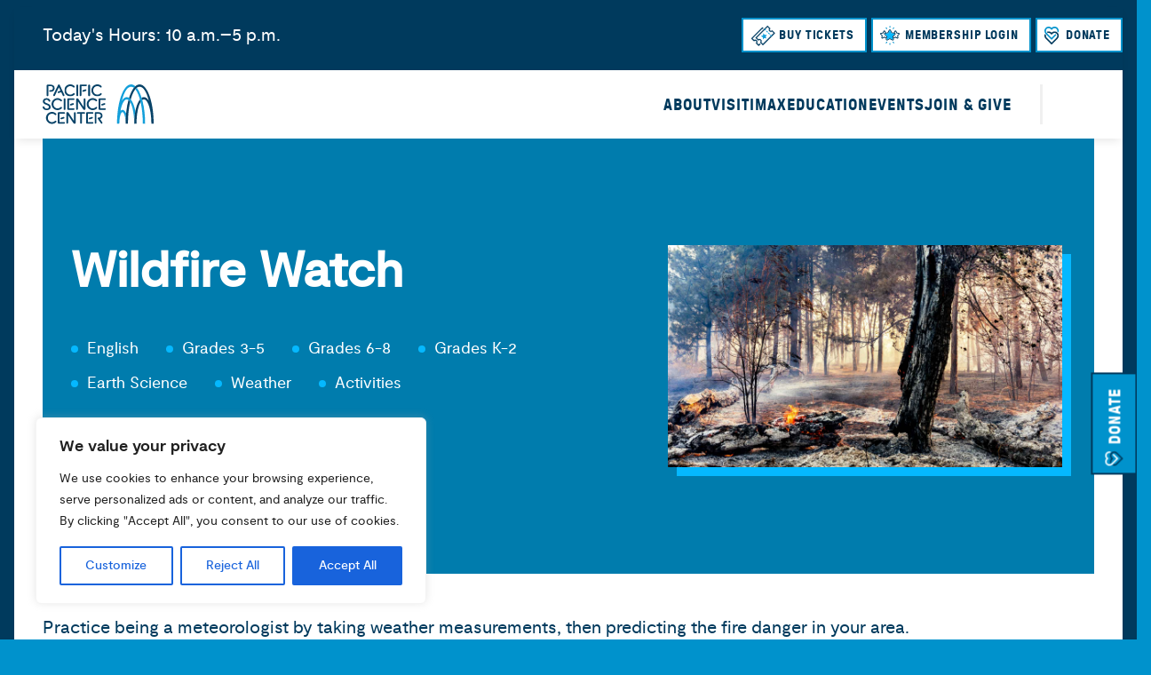

--- FILE ---
content_type: image/svg+xml
request_url: https://pacificsciencecenter.org/wp-content/themes/gesso/images/pattern-block-title.svg
body_size: 7139
content:
<svg width="92" height="58" viewBox="0 0 92 58" fill="none" xmlns="http://www.w3.org/2000/svg">
<g id="Dash Pattern - 10x10">
<path id="Fill 3259" fill-rule="evenodd" clip-rule="evenodd" d="M1.23644 57.3323L4.00344 56.4333C4.49944 56.2723 4.77144 55.7393 4.61044 55.2433C4.44944 54.7473 3.91644 54.4763 3.42044 54.6373L0.65244 55.5363C0.15644 55.6973 -0.11456 56.2303 0.0464398 56.7263C0.20744 57.2223 0.74044 57.4933 1.23644 57.3323Z" fill="#F0F0F0"/>
<path id="Fill 3259 Copy 11" fill-rule="evenodd" clip-rule="evenodd" d="M1.23644 51.0444L4.00344 50.1454C4.49944 49.9844 4.77144 49.4514 4.61044 48.9554C4.44944 48.4594 3.91644 48.1884 3.42044 48.3494L0.65244 49.2484C0.15644 49.4094 -0.11456 49.9424 0.0464398 50.4384C0.20744 50.9344 0.74044 51.2054 1.23644 51.0444Z" fill="#F0F0F0"/>
<path id="Fill 3259 Copy" fill-rule="evenodd" clip-rule="evenodd" d="M10.8937 57.3323L13.6607 56.4333C14.1567 56.2723 14.4287 55.7393 14.2677 55.2433C14.1067 54.7473 13.5737 54.4763 13.0777 54.6373L10.3097 55.5363C9.81367 55.6973 9.54267 56.2303 9.70367 56.7263C9.86467 57.2223 10.3977 57.4933 10.8937 57.3323Z" fill="#F0F0F0"/>
<path id="Fill 3259 Copy 12" fill-rule="evenodd" clip-rule="evenodd" d="M10.8937 51.0444L13.6607 50.1454C14.1567 49.9844 14.4287 49.4514 14.2677 48.9554C14.1067 48.4594 13.5737 48.1884 13.0777 48.3494L10.3097 49.2484C9.81367 49.4094 9.54267 49.9424 9.70367 50.4384C9.86467 50.9344 10.3977 51.2054 10.8937 51.0444Z" fill="#F0F0F0"/>
<path id="Fill 3259 Copy 2" fill-rule="evenodd" clip-rule="evenodd" d="M20.5499 57.3323L23.3169 56.4333C23.8129 56.2723 24.0849 55.7393 23.9239 55.2433C23.7629 54.7473 23.2299 54.4763 22.7339 54.6373L19.9659 55.5363C19.4699 55.6973 19.1989 56.2303 19.3599 56.7263C19.5209 57.2223 20.0539 57.4933 20.5499 57.3323Z" fill="#F0F0F0"/>
<path id="Fill 3259 Copy 13" fill-rule="evenodd" clip-rule="evenodd" d="M20.5499 51.0444L23.3169 50.1454C23.8129 49.9844 24.0849 49.4514 23.9239 48.9554C23.7629 48.4594 23.2299 48.1884 22.7339 48.3494L19.9659 49.2484C19.4699 49.4094 19.1989 49.9424 19.3599 50.4384C19.5209 50.9344 20.0539 51.2054 20.5499 51.0444Z" fill="#F0F0F0"/>
<path id="Fill 3259 Copy 3" fill-rule="evenodd" clip-rule="evenodd" d="M30.2071 57.3323L32.9741 56.4333C33.4701 56.2723 33.7421 55.7393 33.5811 55.2433C33.4201 54.7473 32.8871 54.4763 32.3911 54.6373L29.6231 55.5363C29.1271 55.6973 28.8561 56.2303 29.0171 56.7263C29.1781 57.2223 29.7111 57.4933 30.2071 57.3323Z" fill="#F0F0F0"/>
<path id="Fill 3259 Copy 14" fill-rule="evenodd" clip-rule="evenodd" d="M30.2071 51.0444L32.9741 50.1454C33.4701 49.9844 33.7421 49.4514 33.5811 48.9554C33.4201 48.4594 32.8871 48.1884 32.3911 48.3494L29.6231 49.2484C29.1271 49.4094 28.8561 49.9424 29.0171 50.4384C29.1781 50.9344 29.7111 51.2054 30.2071 51.0444Z" fill="#F0F0F0"/>
<path id="Fill 3259 Copy 4" fill-rule="evenodd" clip-rule="evenodd" d="M39.8634 57.3323L42.6304 56.4333C43.1264 56.2723 43.3984 55.7393 43.2374 55.2433C43.0764 54.7473 42.5434 54.4763 42.0474 54.6373L39.2794 55.5363C38.7834 55.6973 38.5124 56.2303 38.6734 56.7263C38.8344 57.2223 39.3674 57.4933 39.8634 57.3323Z" fill="#F0F0F0"/>
<path id="Fill 3259 Copy 15" fill-rule="evenodd" clip-rule="evenodd" d="M39.8634 51.0444L42.6304 50.1454C43.1264 49.9844 43.3984 49.4514 43.2374 48.9554C43.0764 48.4594 42.5434 48.1884 42.0474 48.3494L39.2794 49.2484C38.7834 49.4094 38.5124 49.9424 38.6734 50.4384C38.8344 50.9344 39.3674 51.2054 39.8634 51.0444Z" fill="#F0F0F0"/>
<path id="Fill 3259 Copy 5" fill-rule="evenodd" clip-rule="evenodd" d="M49.5206 57.3323L52.2876 56.4333C52.7836 56.2723 53.0556 55.7393 52.8946 55.2433C52.7336 54.7473 52.2006 54.4763 51.7046 54.6373L48.9366 55.5363C48.4406 55.6973 48.1696 56.2303 48.3306 56.7263C48.4916 57.2223 49.0246 57.4933 49.5206 57.3323Z" fill="#F0F0F0"/>
<path id="Fill 3259 Copy 16" fill-rule="evenodd" clip-rule="evenodd" d="M49.5206 51.0444L52.2876 50.1454C52.7836 49.9844 53.0556 49.4514 52.8946 48.9554C52.7336 48.4594 52.2006 48.1884 51.7046 48.3494L48.9366 49.2484C48.4406 49.4094 48.1696 49.9424 48.3306 50.4384C48.4916 50.9344 49.0246 51.2054 49.5206 51.0444Z" fill="#F0F0F0"/>
<path id="Fill 3259 Copy 6" fill-rule="evenodd" clip-rule="evenodd" d="M59.1769 57.3323L61.9439 56.4333C62.4399 56.2723 62.7119 55.7393 62.5509 55.2433C62.3899 54.7473 61.8569 54.4763 61.3609 54.6373L58.5929 55.5363C58.0969 55.6973 57.8259 56.2303 57.9869 56.7263C58.1479 57.2223 58.6809 57.4933 59.1769 57.3323Z" fill="#F0F0F0"/>
<path id="Fill 3259 Copy 17" fill-rule="evenodd" clip-rule="evenodd" d="M59.1769 51.0444L61.9439 50.1454C62.4399 49.9844 62.7119 49.4514 62.5509 48.9554C62.3899 48.4594 61.8569 48.1884 61.3609 48.3494L58.5929 49.2484C58.0969 49.4094 57.8259 49.9424 57.9869 50.4384C58.1479 50.9344 58.6809 51.2054 59.1769 51.0444Z" fill="#F0F0F0"/>
<path id="Fill 3259 Copy 7" fill-rule="evenodd" clip-rule="evenodd" d="M68.8341 57.3323L71.6011 56.4333C72.0971 56.2723 72.3691 55.7393 72.2081 55.2433C72.0471 54.7473 71.5141 54.4763 71.0181 54.6373L68.2501 55.5363C67.7541 55.6973 67.4831 56.2303 67.6441 56.7263C67.8051 57.2223 68.3381 57.4933 68.8341 57.3323Z" fill="#F0F0F0"/>
<path id="Fill 3259 Copy 18" fill-rule="evenodd" clip-rule="evenodd" d="M68.8341 51.0444L71.6011 50.1454C72.0971 49.9844 72.3691 49.4514 72.2081 48.9554C72.0471 48.4594 71.5141 48.1884 71.0181 48.3494L68.2501 49.2484C67.7541 49.4094 67.4831 49.9424 67.6441 50.4384C67.8051 50.9344 68.3381 51.2054 68.8341 51.0444Z" fill="#F0F0F0"/>
<path id="Fill 3259 Copy 8" fill-rule="evenodd" clip-rule="evenodd" d="M78.4903 57.3323L81.2573 56.4333C81.7533 56.2723 82.0253 55.7393 81.8643 55.2433C81.7033 54.7473 81.1703 54.4763 80.6743 54.6373L77.9063 55.5363C77.4103 55.6973 77.1393 56.2303 77.3003 56.7263C77.4613 57.2223 77.9943 57.4933 78.4903 57.3323Z" fill="#F0F0F0"/>
<path id="Fill 3259 Copy 19" fill-rule="evenodd" clip-rule="evenodd" d="M78.4903 51.0444L81.2573 50.1454C81.7533 49.9844 82.0253 49.4514 81.8643 48.9554C81.7033 48.4594 81.1703 48.1884 80.6743 48.3494L77.9063 49.2484C77.4103 49.4094 77.1393 49.9424 77.3003 50.4384C77.4613 50.9344 77.9943 51.2054 78.4903 51.0444Z" fill="#F0F0F0"/>
<path id="Fill 3259 Copy 9" fill-rule="evenodd" clip-rule="evenodd" d="M88.1476 57.3323L90.9146 56.4333C91.4106 56.2723 91.6826 55.7393 91.5216 55.2433C91.3606 54.7473 90.8276 54.4763 90.3316 54.6373L87.5636 55.5363C87.0676 55.6973 86.7966 56.2303 86.9576 56.7263C87.1186 57.2223 87.6516 57.4933 88.1476 57.3323Z" fill="#F0F0F0"/>
<path id="Fill 3259 Copy 20" fill-rule="evenodd" clip-rule="evenodd" d="M88.1476 51.0444L90.9146 50.1454C91.4106 49.9844 91.6826 49.4514 91.5216 48.9554C91.3606 48.4594 90.8276 48.1884 90.3316 48.3494L87.5636 49.2484C87.0676 49.4094 86.7966 49.9424 86.9576 50.4384C87.1186 50.9344 87.6516 51.2054 88.1476 51.0444Z" fill="#F0F0F0"/>
<path id="Fill 3259 Copy 30" fill-rule="evenodd" clip-rule="evenodd" d="M1.23644 44.7566L4.00344 43.8576C4.49944 43.6966 4.77144 43.1636 4.61044 42.6676C4.44944 42.1716 3.91644 41.9006 3.42044 42.0616L0.65244 42.9606C0.15644 43.1216 -0.11456 43.6546 0.0464398 44.1506C0.20744 44.6466 0.74044 44.9176 1.23644 44.7566Z" fill="#F0F0F0"/>
<path id="Fill 3259 Copy 29" fill-rule="evenodd" clip-rule="evenodd" d="M10.8937 44.7566L13.6607 43.8576C14.1567 43.6966 14.4287 43.1636 14.2677 42.6676C14.1067 42.1716 13.5737 41.9006 13.0777 42.0616L10.3097 42.9606C9.81367 43.1216 9.54267 43.6546 9.70367 44.1506C9.86467 44.6466 10.3977 44.9176 10.8937 44.7566Z" fill="#F0F0F0"/>
<path id="Fill 3259 Copy 28" fill-rule="evenodd" clip-rule="evenodd" d="M20.5499 44.7566L23.3169 43.8576C23.8129 43.6966 24.0849 43.1636 23.9239 42.6676C23.7629 42.1716 23.2299 41.9006 22.7339 42.0616L19.9659 42.9606C19.4699 43.1216 19.1989 43.6546 19.3599 44.1506C19.5209 44.6466 20.0539 44.9176 20.5499 44.7566Z" fill="#F0F0F0"/>
<path id="Fill 3259 Copy 27" fill-rule="evenodd" clip-rule="evenodd" d="M30.2071 44.7566L32.9741 43.8576C33.4701 43.6966 33.7421 43.1636 33.5811 42.6676C33.4201 42.1716 32.8871 41.9006 32.3911 42.0616L29.6231 42.9606C29.1271 43.1216 28.8561 43.6546 29.0171 44.1506C29.1781 44.6466 29.7111 44.9176 30.2071 44.7566Z" fill="#F0F0F0"/>
<path id="Fill 3259 Copy 26" fill-rule="evenodd" clip-rule="evenodd" d="M39.8634 44.7566L42.6304 43.8576C43.1264 43.6966 43.3984 43.1636 43.2374 42.6676C43.0764 42.1716 42.5434 41.9006 42.0474 42.0616L39.2794 42.9606C38.7834 43.1216 38.5124 43.6546 38.6734 44.1506C38.8344 44.6466 39.3674 44.9176 39.8634 44.7566Z" fill="#F0F0F0"/>
<path id="Fill 3259 Copy 25" fill-rule="evenodd" clip-rule="evenodd" d="M49.5206 44.7566L52.2876 43.8576C52.7836 43.6966 53.0556 43.1636 52.8946 42.6676C52.7336 42.1716 52.2006 41.9006 51.7046 42.0616L48.9366 42.9606C48.4406 43.1216 48.1696 43.6546 48.3306 44.1506C48.4916 44.6466 49.0246 44.9176 49.5206 44.7566Z" fill="#F0F0F0"/>
<path id="Fill 3259 Copy 24" fill-rule="evenodd" clip-rule="evenodd" d="M59.1769 44.7566L61.9439 43.8576C62.4399 43.6966 62.7119 43.1636 62.5509 42.6676C62.3899 42.1716 61.8569 41.9006 61.3609 42.0616L58.5929 42.9606C58.0969 43.1216 57.8259 43.6546 57.9869 44.1506C58.1479 44.6466 58.6809 44.9176 59.1769 44.7566Z" fill="#F0F0F0"/>
<path id="Fill 3259 Copy 23" fill-rule="evenodd" clip-rule="evenodd" d="M68.8341 44.7566L71.6011 43.8576C72.0971 43.6966 72.3691 43.1636 72.2081 42.6676C72.0471 42.1716 71.5141 41.9006 71.0181 42.0616L68.2501 42.9606C67.7541 43.1216 67.4831 43.6546 67.6441 44.1506C67.8051 44.6466 68.3381 44.9176 68.8341 44.7566Z" fill="#F0F0F0"/>
<path id="Fill 3259 Copy 22" fill-rule="evenodd" clip-rule="evenodd" d="M78.4903 44.7566L81.2573 43.8576C81.7533 43.6966 82.0253 43.1636 81.8643 42.6676C81.7033 42.1716 81.1703 41.9006 80.6743 42.0616L77.9063 42.9606C77.4103 43.1216 77.1393 43.6546 77.3003 44.1506C77.4613 44.6466 77.9943 44.9176 78.4903 44.7566Z" fill="#F0F0F0"/>
<path id="Fill 3259 Copy 21" fill-rule="evenodd" clip-rule="evenodd" d="M88.1476 44.7566L90.9146 43.8576C91.4106 43.6966 91.6826 43.1636 91.5216 42.6676C91.3606 42.1716 90.8276 41.9006 90.3316 42.0616L87.5636 42.9606C87.0676 43.1216 86.7966 43.6546 86.9576 44.1506C87.1186 44.6466 87.6516 44.9176 88.1476 44.7566Z" fill="#F0F0F0"/>
<path id="Fill 3259 Copy 40" fill-rule="evenodd" clip-rule="evenodd" d="M1.23644 38.4687L4.00344 37.5697C4.49944 37.4087 4.77144 36.8757 4.61044 36.3797C4.44944 35.8837 3.91644 35.6127 3.42044 35.7737L0.65244 36.6727C0.15644 36.8337 -0.11456 37.3667 0.0464398 37.8627C0.20744 38.3587 0.74044 38.6297 1.23644 38.4687Z" fill="#F0F0F0"/>
<path id="Fill 3259 Copy 39" fill-rule="evenodd" clip-rule="evenodd" d="M10.8937 38.4687L13.6607 37.5697C14.1567 37.4087 14.4287 36.8757 14.2677 36.3797C14.1067 35.8837 13.5737 35.6127 13.0777 35.7737L10.3097 36.6727C9.81367 36.8337 9.54267 37.3667 9.70367 37.8627C9.86467 38.3587 10.3977 38.6297 10.8937 38.4687Z" fill="#F0F0F0"/>
<path id="Fill 3259 Copy 38" fill-rule="evenodd" clip-rule="evenodd" d="M20.5499 38.4687L23.3169 37.5697C23.8129 37.4087 24.0849 36.8757 23.9239 36.3797C23.7629 35.8837 23.2299 35.6127 22.7339 35.7737L19.9659 36.6727C19.4699 36.8337 19.1989 37.3667 19.3599 37.8627C19.5209 38.3587 20.0539 38.6297 20.5499 38.4687Z" fill="#F0F0F0"/>
<path id="Fill 3259 Copy 37" fill-rule="evenodd" clip-rule="evenodd" d="M30.2071 38.4687L32.9741 37.5697C33.4701 37.4087 33.7421 36.8757 33.5811 36.3797C33.4201 35.8837 32.8871 35.6127 32.3911 35.7737L29.6231 36.6727C29.1271 36.8337 28.8561 37.3667 29.0171 37.8627C29.1781 38.3587 29.7111 38.6297 30.2071 38.4687Z" fill="#F0F0F0"/>
<path id="Fill 3259 Copy 36" fill-rule="evenodd" clip-rule="evenodd" d="M39.8634 38.4687L42.6304 37.5697C43.1264 37.4087 43.3984 36.8757 43.2374 36.3797C43.0764 35.8837 42.5434 35.6127 42.0474 35.7737L39.2794 36.6727C38.7834 36.8337 38.5124 37.3667 38.6734 37.8627C38.8344 38.3587 39.3674 38.6297 39.8634 38.4687Z" fill="#F0F0F0"/>
<path id="Fill 3259 Copy 35" fill-rule="evenodd" clip-rule="evenodd" d="M49.5206 38.4687L52.2876 37.5697C52.7836 37.4087 53.0556 36.8757 52.8946 36.3797C52.7336 35.8837 52.2006 35.6127 51.7046 35.7737L48.9366 36.6727C48.4406 36.8337 48.1696 37.3667 48.3306 37.8627C48.4916 38.3587 49.0246 38.6297 49.5206 38.4687Z" fill="#F0F0F0"/>
<path id="Fill 3259 Copy 34" fill-rule="evenodd" clip-rule="evenodd" d="M59.1769 38.4687L61.9439 37.5697C62.4399 37.4087 62.7119 36.8757 62.5509 36.3797C62.3899 35.8837 61.8569 35.6127 61.3609 35.7737L58.5929 36.6727C58.0969 36.8337 57.8259 37.3667 57.9869 37.8627C58.1479 38.3587 58.6809 38.6297 59.1769 38.4687Z" fill="#F0F0F0"/>
<path id="Fill 3259 Copy 33" fill-rule="evenodd" clip-rule="evenodd" d="M68.8341 38.4687L71.6011 37.5697C72.0971 37.4087 72.3691 36.8757 72.2081 36.3797C72.0471 35.8837 71.5141 35.6127 71.0181 35.7737L68.2501 36.6727C67.7541 36.8337 67.4831 37.3667 67.6441 37.8627C67.8051 38.3587 68.3381 38.6297 68.8341 38.4687Z" fill="#F0F0F0"/>
<path id="Fill 3259 Copy 32" fill-rule="evenodd" clip-rule="evenodd" d="M78.4903 38.4687L81.2573 37.5697C81.7533 37.4087 82.0253 36.8757 81.8643 36.3797C81.7033 35.8837 81.1703 35.6127 80.6743 35.7737L77.9063 36.6727C77.4103 36.8337 77.1393 37.3667 77.3003 37.8627C77.4613 38.3587 77.9943 38.6297 78.4903 38.4687Z" fill="#F0F0F0"/>
<path id="Fill 3259 Copy 31" fill-rule="evenodd" clip-rule="evenodd" d="M88.1476 38.4687L90.9146 37.5697C91.4106 37.4087 91.6826 36.8757 91.5216 36.3797C91.3606 35.8837 90.8276 35.6127 90.3316 35.7737L87.5636 36.6727C87.0676 36.8337 86.7966 37.3667 86.9576 37.8627C87.1186 38.3587 87.6516 38.6297 88.1476 38.4687Z" fill="#F0F0F0"/>
<path id="Fill 3259 Copy 50" fill-rule="evenodd" clip-rule="evenodd" d="M1.23644 32.1809L4.00344 31.2819C4.49944 31.1209 4.77144 30.5879 4.61044 30.0919C4.44944 29.5959 3.91644 29.3249 3.42044 29.4859L0.65244 30.3849C0.15644 30.5459 -0.11456 31.0789 0.0464398 31.5749C0.20744 32.0709 0.74044 32.3419 1.23644 32.1809Z" fill="#F0F0F0"/>
<path id="Fill 3259 Copy 49" fill-rule="evenodd" clip-rule="evenodd" d="M10.8937 32.1809L13.6607 31.2819C14.1567 31.1209 14.4287 30.5879 14.2677 30.0919C14.1067 29.5959 13.5737 29.3249 13.0777 29.4859L10.3097 30.3849C9.81367 30.5459 9.54267 31.0789 9.70367 31.5749C9.86467 32.0709 10.3977 32.3419 10.8937 32.1809Z" fill="#F0F0F0"/>
<path id="Fill 3259 Copy 48" fill-rule="evenodd" clip-rule="evenodd" d="M20.5499 32.1809L23.3169 31.2819C23.8129 31.1209 24.0849 30.5879 23.9239 30.0919C23.7629 29.5959 23.2299 29.3249 22.7339 29.4859L19.9659 30.3849C19.4699 30.5459 19.1989 31.0789 19.3599 31.5749C19.5209 32.0709 20.0539 32.3419 20.5499 32.1809Z" fill="#F0F0F0"/>
<path id="Fill 3259 Copy 47" fill-rule="evenodd" clip-rule="evenodd" d="M30.2071 32.1809L32.9741 31.2819C33.4701 31.1209 33.7421 30.5879 33.5811 30.0919C33.4201 29.5959 32.8871 29.3249 32.3911 29.4859L29.6231 30.3849C29.1271 30.5459 28.8561 31.0789 29.0171 31.5749C29.1781 32.0709 29.7111 32.3419 30.2071 32.1809Z" fill="#F0F0F0"/>
<path id="Fill 3259 Copy 46" fill-rule="evenodd" clip-rule="evenodd" d="M39.8634 32.1809L42.6304 31.2819C43.1264 31.1209 43.3984 30.5879 43.2374 30.0919C43.0764 29.5959 42.5434 29.3249 42.0474 29.4859L39.2794 30.3849C38.7834 30.5459 38.5124 31.0789 38.6734 31.5749C38.8344 32.0709 39.3674 32.3419 39.8634 32.1809Z" fill="#F0F0F0"/>
<path id="Fill 3259 Copy 45" fill-rule="evenodd" clip-rule="evenodd" d="M49.5206 32.1809L52.2876 31.2819C52.7836 31.1209 53.0556 30.5879 52.8946 30.0919C52.7336 29.5959 52.2006 29.3249 51.7046 29.4859L48.9366 30.3849C48.4406 30.5459 48.1696 31.0789 48.3306 31.5749C48.4916 32.0709 49.0246 32.3419 49.5206 32.1809Z" fill="#F0F0F0"/>
<path id="Fill 3259 Copy 44" fill-rule="evenodd" clip-rule="evenodd" d="M59.1769 32.1809L61.9439 31.2819C62.4399 31.1209 62.7119 30.5879 62.5509 30.0919C62.3899 29.5959 61.8569 29.3249 61.3609 29.4859L58.5929 30.3849C58.0969 30.5459 57.8259 31.0789 57.9869 31.5749C58.1479 32.0709 58.6809 32.3419 59.1769 32.1809Z" fill="#F0F0F0"/>
<path id="Fill 3259 Copy 43" fill-rule="evenodd" clip-rule="evenodd" d="M68.8341 32.1809L71.6011 31.2819C72.0971 31.1209 72.3691 30.5879 72.2081 30.0919C72.0471 29.5959 71.5141 29.3249 71.0181 29.4859L68.2501 30.3849C67.7541 30.5459 67.4831 31.0789 67.6441 31.5749C67.8051 32.0709 68.3381 32.3419 68.8341 32.1809Z" fill="#F0F0F0"/>
<path id="Fill 3259 Copy 42" fill-rule="evenodd" clip-rule="evenodd" d="M78.4903 32.1809L81.2573 31.2819C81.7533 31.1209 82.0253 30.5879 81.8643 30.0919C81.7033 29.5959 81.1703 29.3249 80.6743 29.4859L77.9063 30.3849C77.4103 30.5459 77.1393 31.0789 77.3003 31.5749C77.4613 32.0709 77.9943 32.3419 78.4903 32.1809Z" fill="#F0F0F0"/>
<path id="Fill 3259 Copy 41" fill-rule="evenodd" clip-rule="evenodd" d="M88.1476 32.1809L90.9146 31.2819C91.4106 31.1209 91.6826 30.5879 91.5216 30.0919C91.3606 29.5959 90.8276 29.3249 90.3316 29.4859L87.5636 30.3849C87.0676 30.5459 86.7966 31.0789 86.9576 31.5749C87.1186 32.0709 87.6516 32.3419 88.1476 32.1809Z" fill="#F0F0F0"/>
<path id="Fill 3259 Copy 60" fill-rule="evenodd" clip-rule="evenodd" d="M1.23644 25.8931L4.00344 24.9941C4.49944 24.8331 4.77144 24.3001 4.61044 23.8041C4.44944 23.3081 3.91644 23.0371 3.42044 23.1981L0.65244 24.0971C0.15644 24.2581 -0.11456 24.7911 0.0464398 25.2871C0.20744 25.7831 0.74044 26.0541 1.23644 25.8931Z" fill="#F0F0F0"/>
<path id="Fill 3259 Copy 59" fill-rule="evenodd" clip-rule="evenodd" d="M10.8937 25.8931L13.6607 24.9941C14.1567 24.8331 14.4287 24.3001 14.2677 23.8041C14.1067 23.3081 13.5737 23.0371 13.0777 23.1981L10.3097 24.0971C9.81367 24.2581 9.54267 24.7911 9.70367 25.2871C9.86467 25.7831 10.3977 26.0541 10.8937 25.8931Z" fill="#F0F0F0"/>
<path id="Fill 3259 Copy 58" fill-rule="evenodd" clip-rule="evenodd" d="M20.5499 25.8931L23.3169 24.9941C23.8129 24.8331 24.0849 24.3001 23.9239 23.8041C23.7629 23.3081 23.2299 23.0371 22.7339 23.1981L19.9659 24.0971C19.4699 24.2581 19.1989 24.7911 19.3599 25.2871C19.5209 25.7831 20.0539 26.0541 20.5499 25.8931Z" fill="#F0F0F0"/>
<path id="Fill 3259 Copy 57" fill-rule="evenodd" clip-rule="evenodd" d="M30.2071 25.8931L32.9741 24.9941C33.4701 24.8331 33.7421 24.3001 33.5811 23.8041C33.4201 23.3081 32.8871 23.0371 32.3911 23.1981L29.6231 24.0971C29.1271 24.2581 28.8561 24.7911 29.0171 25.2871C29.1781 25.7831 29.7111 26.0541 30.2071 25.8931Z" fill="#F0F0F0"/>
<path id="Fill 3259 Copy 56" fill-rule="evenodd" clip-rule="evenodd" d="M39.8634 25.8931L42.6304 24.9941C43.1264 24.8331 43.3984 24.3001 43.2374 23.8041C43.0764 23.3081 42.5434 23.0371 42.0474 23.1981L39.2794 24.0971C38.7834 24.2581 38.5124 24.7911 38.6734 25.2871C38.8344 25.7831 39.3674 26.0541 39.8634 25.8931Z" fill="#F0F0F0"/>
<path id="Fill 3259 Copy 55" fill-rule="evenodd" clip-rule="evenodd" d="M49.5206 25.8931L52.2876 24.9941C52.7836 24.8331 53.0556 24.3001 52.8946 23.8041C52.7336 23.3081 52.2006 23.0371 51.7046 23.1981L48.9366 24.0971C48.4406 24.2581 48.1696 24.7911 48.3306 25.2871C48.4916 25.7831 49.0246 26.0541 49.5206 25.8931Z" fill="#F0F0F0"/>
<path id="Fill 3259 Copy 54" fill-rule="evenodd" clip-rule="evenodd" d="M59.1769 25.8931L61.9439 24.9941C62.4399 24.8331 62.7119 24.3001 62.5509 23.8041C62.3899 23.3081 61.8569 23.0371 61.3609 23.1981L58.5929 24.0971C58.0969 24.2581 57.8259 24.7911 57.9869 25.2871C58.1479 25.7831 58.6809 26.0541 59.1769 25.8931Z" fill="#F0F0F0"/>
<path id="Fill 3259 Copy 53" fill-rule="evenodd" clip-rule="evenodd" d="M68.8341 25.8931L71.6011 24.9941C72.0971 24.8331 72.3691 24.3001 72.2081 23.8041C72.0471 23.3081 71.5141 23.0371 71.0181 23.1981L68.2501 24.0971C67.7541 24.2581 67.4831 24.7911 67.6441 25.2871C67.8051 25.7831 68.3381 26.0541 68.8341 25.8931Z" fill="#F0F0F0"/>
<path id="Fill 3259 Copy 52" fill-rule="evenodd" clip-rule="evenodd" d="M78.4903 25.8931L81.2573 24.9941C81.7533 24.8331 82.0253 24.3001 81.8643 23.8041C81.7033 23.3081 81.1703 23.0371 80.6743 23.1981L77.9063 24.0971C77.4103 24.2581 77.1393 24.7911 77.3003 25.2871C77.4613 25.7831 77.9943 26.0541 78.4903 25.8931Z" fill="#F0F0F0"/>
<path id="Fill 3259 Copy 51" fill-rule="evenodd" clip-rule="evenodd" d="M88.1476 25.8931L90.9146 24.9941C91.4106 24.8331 91.6826 24.3001 91.5216 23.8041C91.3606 23.3081 90.8276 23.0371 90.3316 23.1981L87.5636 24.0971C87.0676 24.2581 86.7966 24.7911 86.9576 25.2871C87.1186 25.7831 87.6516 26.0541 88.1476 25.8931Z" fill="#F0F0F0"/>
<path id="Fill 3259 Copy 70" fill-rule="evenodd" clip-rule="evenodd" d="M1.23644 19.605L4.00344 18.706C4.49944 18.545 4.77144 18.012 4.61044 17.516C4.44944 17.02 3.91644 16.749 3.42044 16.91L0.65244 17.809C0.15644 17.97 -0.11456 18.503 0.0464398 18.999C0.20744 19.495 0.74044 19.766 1.23644 19.605Z" fill="#F0F0F0"/>
<path id="Fill 3259 Copy 69" fill-rule="evenodd" clip-rule="evenodd" d="M10.8937 19.605L13.6607 18.706C14.1567 18.545 14.4287 18.012 14.2677 17.516C14.1067 17.02 13.5737 16.749 13.0777 16.91L10.3097 17.809C9.81367 17.97 9.54267 18.503 9.70367 18.999C9.86467 19.495 10.3977 19.766 10.8937 19.605Z" fill="#F0F0F0"/>
<path id="Fill 3259 Copy 68" fill-rule="evenodd" clip-rule="evenodd" d="M20.5499 19.605L23.3169 18.706C23.8129 18.545 24.0849 18.012 23.9239 17.516C23.7629 17.02 23.2299 16.749 22.7339 16.91L19.9659 17.809C19.4699 17.97 19.1989 18.503 19.3599 18.999C19.5209 19.495 20.0539 19.766 20.5499 19.605Z" fill="#F0F0F0"/>
<path id="Fill 3259 Copy 67" fill-rule="evenodd" clip-rule="evenodd" d="M30.2071 19.605L32.9741 18.706C33.4701 18.545 33.7421 18.012 33.5811 17.516C33.4201 17.02 32.8871 16.749 32.3911 16.91L29.6231 17.809C29.1271 17.97 28.8561 18.503 29.0171 18.999C29.1781 19.495 29.7111 19.766 30.2071 19.605Z" fill="#F0F0F0"/>
<path id="Fill 3259 Copy 66" fill-rule="evenodd" clip-rule="evenodd" d="M39.8634 19.605L42.6304 18.706C43.1264 18.545 43.3984 18.012 43.2374 17.516C43.0764 17.02 42.5434 16.749 42.0474 16.91L39.2794 17.809C38.7834 17.97 38.5124 18.503 38.6734 18.999C38.8344 19.495 39.3674 19.766 39.8634 19.605Z" fill="#F0F0F0"/>
<path id="Fill 3259 Copy 65" fill-rule="evenodd" clip-rule="evenodd" d="M49.5206 19.605L52.2876 18.706C52.7836 18.545 53.0556 18.012 52.8946 17.516C52.7336 17.02 52.2006 16.749 51.7046 16.91L48.9366 17.809C48.4406 17.97 48.1696 18.503 48.3306 18.999C48.4916 19.495 49.0246 19.766 49.5206 19.605Z" fill="#F0F0F0"/>
<path id="Fill 3259 Copy 64" fill-rule="evenodd" clip-rule="evenodd" d="M59.1769 19.605L61.9439 18.706C62.4399 18.545 62.7119 18.012 62.5509 17.516C62.3899 17.02 61.8569 16.749 61.3609 16.91L58.5929 17.809C58.0969 17.97 57.8259 18.503 57.9869 18.999C58.1479 19.495 58.6809 19.766 59.1769 19.605Z" fill="#F0F0F0"/>
<path id="Fill 3259 Copy 63" fill-rule="evenodd" clip-rule="evenodd" d="M68.8341 19.605L71.6011 18.706C72.0971 18.545 72.3691 18.012 72.2081 17.516C72.0471 17.02 71.5141 16.749 71.0181 16.91L68.2501 17.809C67.7541 17.97 67.4831 18.503 67.6441 18.999C67.8051 19.495 68.3381 19.766 68.8341 19.605Z" fill="#F0F0F0"/>
<path id="Fill 3259 Copy 62" fill-rule="evenodd" clip-rule="evenodd" d="M78.4903 19.605L81.2573 18.706C81.7533 18.545 82.0253 18.012 81.8643 17.516C81.7033 17.02 81.1703 16.749 80.6743 16.91L77.9063 17.809C77.4103 17.97 77.1393 18.503 77.3003 18.999C77.4613 19.495 77.9943 19.766 78.4903 19.605Z" fill="#F0F0F0"/>
<path id="Fill 3259 Copy 61" fill-rule="evenodd" clip-rule="evenodd" d="M88.1476 19.605L90.9146 18.706C91.4106 18.545 91.6826 18.012 91.5216 17.516C91.3606 17.02 90.8276 16.749 90.3316 16.91L87.5636 17.809C87.0676 17.97 86.7966 18.503 86.9576 18.999C87.1186 19.495 87.6516 19.766 88.1476 19.605Z" fill="#F0F0F0"/>
<path id="Fill 3259 Copy 80" fill-rule="evenodd" clip-rule="evenodd" d="M1.23644 13.3171L4.00344 12.4181C4.49944 12.2571 4.77144 11.7241 4.61044 11.2281C4.44944 10.7321 3.91644 10.4611 3.42044 10.6221L0.65244 11.5211C0.15644 11.6821 -0.11456 12.2151 0.0464398 12.7111C0.20744 13.2071 0.74044 13.4781 1.23644 13.3171Z" fill="#F0F0F0"/>
<path id="Fill 3259 Copy 79" fill-rule="evenodd" clip-rule="evenodd" d="M10.8937 13.3171L13.6607 12.4181C14.1567 12.2571 14.4287 11.7241 14.2677 11.2281C14.1067 10.7321 13.5737 10.4611 13.0777 10.6221L10.3097 11.5211C9.81367 11.6821 9.54267 12.2151 9.70367 12.7111C9.86467 13.2071 10.3977 13.4781 10.8937 13.3171Z" fill="#F0F0F0"/>
<path id="Fill 3259 Copy 78" fill-rule="evenodd" clip-rule="evenodd" d="M20.5499 13.3171L23.3169 12.4181C23.8129 12.2571 24.0849 11.7241 23.9239 11.2281C23.7629 10.7321 23.2299 10.4611 22.7339 10.6221L19.9659 11.5211C19.4699 11.6821 19.1989 12.2151 19.3599 12.7111C19.5209 13.2071 20.0539 13.4781 20.5499 13.3171Z" fill="#F0F0F0"/>
<path id="Fill 3259 Copy 77" fill-rule="evenodd" clip-rule="evenodd" d="M30.2071 13.3171L32.9741 12.4181C33.4701 12.2571 33.7421 11.7241 33.5811 11.2281C33.4201 10.7321 32.8871 10.4611 32.3911 10.6221L29.6231 11.5211C29.1271 11.6821 28.8561 12.2151 29.0171 12.7111C29.1781 13.2071 29.7111 13.4781 30.2071 13.3171Z" fill="#F0F0F0"/>
<path id="Fill 3259 Copy 76" fill-rule="evenodd" clip-rule="evenodd" d="M39.8634 13.3171L42.6304 12.4181C43.1264 12.2571 43.3984 11.7241 43.2374 11.2281C43.0764 10.7321 42.5434 10.4611 42.0474 10.6221L39.2794 11.5211C38.7834 11.6821 38.5124 12.2151 38.6734 12.7111C38.8344 13.2071 39.3674 13.4781 39.8634 13.3171Z" fill="#F0F0F0"/>
<path id="Fill 3259 Copy 75" fill-rule="evenodd" clip-rule="evenodd" d="M49.5206 13.3171L52.2876 12.4181C52.7836 12.2571 53.0556 11.7241 52.8946 11.2281C52.7336 10.7321 52.2006 10.4611 51.7046 10.6221L48.9366 11.5211C48.4406 11.6821 48.1696 12.2151 48.3306 12.7111C48.4916 13.2071 49.0246 13.4781 49.5206 13.3171Z" fill="#F0F0F0"/>
<path id="Fill 3259 Copy 74" fill-rule="evenodd" clip-rule="evenodd" d="M59.1769 13.3171L61.9439 12.4181C62.4399 12.2571 62.7119 11.7241 62.5509 11.2281C62.3899 10.7321 61.8569 10.4611 61.3609 10.6221L58.5929 11.5211C58.0969 11.6821 57.8259 12.2151 57.9869 12.7111C58.1479 13.2071 58.6809 13.4781 59.1769 13.3171Z" fill="#F0F0F0"/>
<path id="Fill 3259 Copy 73" fill-rule="evenodd" clip-rule="evenodd" d="M68.8341 13.3171L71.6011 12.4181C72.0971 12.2571 72.3691 11.7241 72.2081 11.2281C72.0471 10.7321 71.5141 10.4611 71.0181 10.6221L68.2501 11.5211C67.7541 11.6821 67.4831 12.2151 67.6441 12.7111C67.8051 13.2071 68.3381 13.4781 68.8341 13.3171Z" fill="#F0F0F0"/>
<path id="Fill 3259 Copy 72" fill-rule="evenodd" clip-rule="evenodd" d="M78.4903 13.3171L81.2573 12.4181C81.7533 12.2571 82.0253 11.7241 81.8643 11.2281C81.7033 10.7321 81.1703 10.4611 80.6743 10.6221L77.9063 11.5211C77.4103 11.6821 77.1393 12.2151 77.3003 12.7111C77.4613 13.2071 77.9943 13.4781 78.4903 13.3171Z" fill="#F0F0F0"/>
<path id="Fill 3259 Copy 71" fill-rule="evenodd" clip-rule="evenodd" d="M88.1476 13.3171L90.9146 12.4181C91.4106 12.2571 91.6826 11.7241 91.5216 11.2281C91.3606 10.7321 90.8276 10.4611 90.3316 10.6221L87.5636 11.5211C87.0676 11.6821 86.7966 12.2151 86.9576 12.7111C87.1186 13.2071 87.6516 13.4781 88.1476 13.3171Z" fill="#F0F0F0"/>
<path id="Fill 3259 Copy 90" fill-rule="evenodd" clip-rule="evenodd" d="M1.23644 7.02928L4.00344 6.13028C4.49944 5.96928 4.77144 5.43628 4.61044 4.94028C4.44944 4.44428 3.91644 4.17328 3.42044 4.33428L0.65244 5.23328C0.15644 5.39428 -0.11456 5.92728 0.0464398 6.42328C0.20744 6.91928 0.74044 7.19028 1.23644 7.02928Z" fill="#F0F0F0"/>
<path id="Fill 3259 Copy 89" fill-rule="evenodd" clip-rule="evenodd" d="M10.8937 7.02928L13.6607 6.13028C14.1567 5.96928 14.4287 5.43628 14.2677 4.94028C14.1067 4.44428 13.5737 4.17328 13.0777 4.33428L10.3097 5.23328C9.81367 5.39428 9.54267 5.92728 9.70367 6.42328C9.86467 6.91928 10.3977 7.19028 10.8937 7.02928Z" fill="#F0F0F0"/>
<path id="Fill 3259 Copy 88" fill-rule="evenodd" clip-rule="evenodd" d="M20.5499 7.02928L23.3169 6.13028C23.8129 5.96928 24.0849 5.43628 23.9239 4.94028C23.7629 4.44428 23.2299 4.17328 22.7339 4.33428L19.9659 5.23328C19.4699 5.39428 19.1989 5.92728 19.3599 6.42328C19.5209 6.91928 20.0539 7.19028 20.5499 7.02928Z" fill="#F0F0F0"/>
<path id="Fill 3259 Copy 87" fill-rule="evenodd" clip-rule="evenodd" d="M30.2071 7.02928L32.9741 6.13028C33.4701 5.96928 33.7421 5.43628 33.5811 4.94028C33.4201 4.44428 32.8871 4.17328 32.3911 4.33428L29.6231 5.23328C29.1271 5.39428 28.8561 5.92728 29.0171 6.42328C29.1781 6.91928 29.7111 7.19028 30.2071 7.02928Z" fill="#F0F0F0"/>
<path id="Fill 3259 Copy 86" fill-rule="evenodd" clip-rule="evenodd" d="M39.8634 7.02928L42.6304 6.13028C43.1264 5.96928 43.3984 5.43628 43.2374 4.94028C43.0764 4.44428 42.5434 4.17328 42.0474 4.33428L39.2794 5.23328C38.7834 5.39428 38.5124 5.92728 38.6734 6.42328C38.8344 6.91928 39.3674 7.19028 39.8634 7.02928Z" fill="#F0F0F0"/>
<path id="Fill 3259 Copy 85" fill-rule="evenodd" clip-rule="evenodd" d="M49.5206 7.02928L52.2876 6.13028C52.7836 5.96928 53.0556 5.43628 52.8946 4.94028C52.7336 4.44428 52.2006 4.17328 51.7046 4.33428L48.9366 5.23328C48.4406 5.39428 48.1696 5.92728 48.3306 6.42328C48.4916 6.91928 49.0246 7.19028 49.5206 7.02928Z" fill="#F0F0F0"/>
<path id="Fill 3259 Copy 84" fill-rule="evenodd" clip-rule="evenodd" d="M59.1769 7.02928L61.9439 6.13028C62.4399 5.96928 62.7119 5.43628 62.5509 4.94028C62.3899 4.44428 61.8569 4.17328 61.3609 4.33428L58.5929 5.23328C58.0969 5.39428 57.8259 5.92728 57.9869 6.42328C58.1479 6.91928 58.6809 7.19028 59.1769 7.02928Z" fill="#F0F0F0"/>
<path id="Fill 3259 Copy 83" fill-rule="evenodd" clip-rule="evenodd" d="M68.8341 7.02928L71.6011 6.13028C72.0971 5.96928 72.3691 5.43628 72.2081 4.94028C72.0471 4.44428 71.5141 4.17328 71.0181 4.33428L68.2501 5.23328C67.7541 5.39428 67.4831 5.92728 67.6441 6.42328C67.8051 6.91928 68.3381 7.19028 68.8341 7.02928Z" fill="#F0F0F0"/>
<path id="Fill 3259 Copy 82" fill-rule="evenodd" clip-rule="evenodd" d="M78.4903 7.02928L81.2573 6.13028C81.7533 5.96928 82.0253 5.43628 81.8643 4.94028C81.7033 4.44428 81.1703 4.17328 80.6743 4.33428L77.9063 5.23328C77.4103 5.39428 77.1393 5.92728 77.3003 6.42328C77.4613 6.91928 77.9943 7.19028 78.4903 7.02928Z" fill="#F0F0F0"/>
<path id="Fill 3259 Copy 81" fill-rule="evenodd" clip-rule="evenodd" d="M88.1476 7.02928L90.9146 6.13028C91.4106 5.96928 91.6826 5.43628 91.5216 4.94028C91.3606 4.44428 90.8276 4.17328 90.3316 4.33428L87.5636 5.23328C87.0676 5.39428 86.7966 5.92728 86.9576 6.42328C87.1186 6.91928 87.6516 7.19028 88.1476 7.02928Z" fill="#F0F0F0"/>
<path id="Fill 3259 Copy 100" fill-rule="evenodd" clip-rule="evenodd" d="M1.23644 0.74144L4.00344 -0.15756C4.49944 -0.31856 4.77144 -0.85156 4.61044 -1.34756C4.44944 -1.84356 3.91644 -2.11456 3.42044 -1.95356L0.65244 -1.05456C0.15644 -0.89356 -0.11456 -0.36056 0.0464398 0.13544C0.20744 0.63144 0.74044 0.90244 1.23644 0.74144Z" fill="#F0F0F0"/>
<path id="Fill 3259 Copy 99" fill-rule="evenodd" clip-rule="evenodd" d="M10.8937 0.74144L13.6607 -0.15756C14.1567 -0.31856 14.4287 -0.85156 14.2677 -1.34756C14.1067 -1.84356 13.5737 -2.11456 13.0777 -1.95356L10.3097 -1.05456C9.81367 -0.89356 9.54267 -0.36056 9.70367 0.13544C9.86467 0.63144 10.3977 0.90244 10.8937 0.74144Z" fill="#F0F0F0"/>
<path id="Fill 3259 Copy 98" fill-rule="evenodd" clip-rule="evenodd" d="M20.5499 0.74144L23.3169 -0.15756C23.8129 -0.31856 24.0849 -0.85156 23.9239 -1.34756C23.7629 -1.84356 23.2299 -2.11456 22.7339 -1.95356L19.9659 -1.05456C19.4699 -0.89356 19.1989 -0.36056 19.3599 0.13544C19.5209 0.63144 20.0539 0.90244 20.5499 0.74144Z" fill="#F0F0F0"/>
<path id="Fill 3259 Copy 97" fill-rule="evenodd" clip-rule="evenodd" d="M30.2071 0.74144L32.9741 -0.15756C33.4701 -0.31856 33.7421 -0.85156 33.5811 -1.34756C33.4201 -1.84356 32.8871 -2.11456 32.3911 -1.95356L29.6231 -1.05456C29.1271 -0.89356 28.8561 -0.36056 29.0171 0.13544C29.1781 0.63144 29.7111 0.90244 30.2071 0.74144Z" fill="#F0F0F0"/>
<path id="Fill 3259 Copy 96" fill-rule="evenodd" clip-rule="evenodd" d="M39.8634 0.74144L42.6304 -0.15756C43.1264 -0.31856 43.3984 -0.85156 43.2374 -1.34756C43.0764 -1.84356 42.5434 -2.11456 42.0474 -1.95356L39.2794 -1.05456C38.7834 -0.89356 38.5124 -0.36056 38.6734 0.13544C38.8344 0.63144 39.3674 0.90244 39.8634 0.74144Z" fill="#F0F0F0"/>
<path id="Fill 3259 Copy 95" fill-rule="evenodd" clip-rule="evenodd" d="M49.5206 0.74144L52.2876 -0.15756C52.7836 -0.31856 53.0556 -0.85156 52.8946 -1.34756C52.7336 -1.84356 52.2006 -2.11456 51.7046 -1.95356L48.9366 -1.05456C48.4406 -0.89356 48.1696 -0.36056 48.3306 0.13544C48.4916 0.63144 49.0246 0.90244 49.5206 0.74144Z" fill="#F0F0F0"/>
<path id="Fill 3259 Copy 94" fill-rule="evenodd" clip-rule="evenodd" d="M59.1769 0.74144L61.9439 -0.15756C62.4399 -0.31856 62.7119 -0.85156 62.5509 -1.34756C62.3899 -1.84356 61.8569 -2.11456 61.3609 -1.95356L58.5929 -1.05456C58.0969 -0.89356 57.8259 -0.36056 57.9869 0.13544C58.1479 0.63144 58.6809 0.90244 59.1769 0.74144Z" fill="#F0F0F0"/>
<path id="Fill 3259 Copy 93" fill-rule="evenodd" clip-rule="evenodd" d="M68.8341 0.74144L71.6011 -0.15756C72.0971 -0.31856 72.3691 -0.85156 72.2081 -1.34756C72.0471 -1.84356 71.5141 -2.11456 71.0181 -1.95356L68.2501 -1.05456C67.7541 -0.89356 67.4831 -0.36056 67.6441 0.13544C67.8051 0.63144 68.3381 0.90244 68.8341 0.74144Z" fill="#F0F0F0"/>
<path id="Fill 3259 Copy 92" fill-rule="evenodd" clip-rule="evenodd" d="M78.4903 0.74144L81.2573 -0.15756C81.7533 -0.31856 82.0253 -0.85156 81.8643 -1.34756C81.7033 -1.84356 81.1703 -2.11456 80.6743 -1.95356L77.9063 -1.05456C77.4103 -0.89356 77.1393 -0.36056 77.3003 0.13544C77.4613 0.63144 77.9943 0.90244 78.4903 0.74144Z" fill="#F0F0F0"/>
<path id="Fill 3259 Copy 91" fill-rule="evenodd" clip-rule="evenodd" d="M88.1476 0.74144L90.9146 -0.15756C91.4106 -0.31856 91.6826 -0.85156 91.5216 -1.34756C91.3606 -1.84356 90.8276 -2.11456 90.3316 -1.95356L87.5636 -1.05456C87.0676 -0.89356 86.7966 -0.36056 86.9576 0.13544C87.1186 0.63144 87.6516 0.90244 88.1476 0.74144Z" fill="#F0F0F0"/>
</g>
</svg>


--- FILE ---
content_type: text/javascript
request_url: https://pacificsciencecenter.org/wp-content/themes/gesso/js/src/facetwp-facets.jquery.js?ver=1768813588
body_size: -245
content:
(function($) {
  document.addEventListener('facetwp-loaded', function() {
    $.each(FWP.settings.num_choices, function(key, val) {
      var $parent = $('.facetwp-facet-' + key).closest('.facet--toggle');
      (0 === val) ? $parent.hide() : $parent.show();
    });
  });
})(jQuery);


--- FILE ---
content_type: image/svg+xml
request_url: https://pacificsciencecenter.org/wp-content/themes/gesso/images/pattern-card-border.svg
body_size: 8171
content:
<svg width="288" height="15" viewBox="0 0 288 15" fill="none" xmlns="http://www.w3.org/2000/svg">
<g id="Arch Pattern - 10 x 5 Copy 2 + Arch Pattern - 10 x 5 Copy 3 + Arch Pattern - 10 x 5 Copy 5 + Arch Pattern - 10 x 5 Copy 4 + Arch Pattern - 10 x 5 Copy 7 + Arch Pattern - 10 x 5 Copy 6 + Arch Pattern - 10 x 5 Copy 9 + Arch Pattern - 10 x 5 Copy 8 + Arch Pattern - 10 x 5 Copy 11 + Arch Pattern - 10 x 5 Copy 10 + Arch Pattern - 10 x 5 Copy 13 + Arch Pattern - 10 x 5 Copy 12 + Arch Pattern - 10 x 5 Copy 15 + Arch Pattern - 10 x 5 Copy 14 + Arch Pattern - 10 x 5 Copy 17 + Arch Pattern - 10 x 5 Copy 16 + Arch Pattern - 10 x 5 Copy 19 + Arch Pattern - 10 x 5 Copy 18 + Arch Pattern - 10 x 5 Copy 21 + Arch Pattern - 10 x 5 Copy 20 + Arch Pattern - 10 x 5 Copy 23 + Arch Pattern - 10 x 5 Copy 22 + Arch Pattern - 10 x 5 Copy 25 + Arch Pattern - 10 x 5 Copy 24 + Arch Pattern - 10 x 5 Copy 27 + Arch Pattern - 10 x 5 Copy 26 + Arch Pattern - 10 x 5 Copy 29 + Arch Pattern - 10 x 5 Copy 28 + Arch Pattern - 10 x 5 + Arch Pattern - 10 x 5 Copy Mask Copy 5">
<mask id="mask0_0_136374" style="mask-type:alpha" maskUnits="userSpaceOnUse" x="0" y="0" width="288" height="15">
<rect id="Mask" width="288" height="15" fill="white"/>
</mask>
<g mask="url(#mask0_0_136374)">
<g id="Arch Pattern - 10 x 5 Copy 2">
<path id="Fill 1 Copy 39" fill-rule="evenodd" clip-rule="evenodd" d="M36.0737 10.6272C35.4808 10.6272 35 11.9021 35 13.4747H37.1474C37.1474 11.9021 36.6666 10.6272 36.0737 10.6272Z" fill="#F0F0F0"/>
<path id="Fill 1 Copy 38" fill-rule="evenodd" clip-rule="evenodd" d="M39.6528 10.6272C39.0599 10.6272 38.5791 11.9021 38.5791 13.4747H40.7265C40.7265 11.9021 40.2457 10.6272 39.6528 10.6272Z" fill="#F0F0F0"/>
<path id="Fill 1 Copy 37" fill-rule="evenodd" clip-rule="evenodd" d="M43.2319 10.6272C42.639 10.6272 42.1582 11.9021 42.1582 13.4747H44.3056C44.3056 11.9021 43.8248 10.6272 43.2319 10.6272Z" fill="#F0F0F0"/>
<path id="Fill 1 Copy 36" fill-rule="evenodd" clip-rule="evenodd" d="M46.811 10.6272C46.2181 10.6272 45.7373 11.9021 45.7373 13.4747H47.8847C47.8847 11.9021 47.4039 10.6272 46.811 10.6272Z" fill="#F0F0F0"/>
<path id="Fill 1 Copy 35" fill-rule="evenodd" clip-rule="evenodd" d="M50.3891 10.6272C49.7962 10.6272 49.3154 11.9021 49.3154 13.4747H51.4628C51.4628 11.9021 50.982 10.6272 50.3891 10.6272Z" fill="#F0F0F0"/>
<path id="Fill 1 Copy 34" fill-rule="evenodd" clip-rule="evenodd" d="M53.6108 10.6272C53.0179 10.6272 52.5371 11.9021 52.5371 13.4747H54.6845C54.6845 11.9021 54.2037 10.6272 53.6108 10.6272Z" fill="#F0F0F0"/>
<path id="Fill 1 Copy 33" fill-rule="evenodd" clip-rule="evenodd" d="M57.1899 10.6272C56.597 10.6272 56.1162 11.9021 56.1162 13.4747H58.2636C58.2636 11.9021 57.7828 10.6272 57.1899 10.6272Z" fill="#F0F0F0"/>
<path id="Fill 1 Copy 32" fill-rule="evenodd" clip-rule="evenodd" d="M60.768 10.6272C60.1751 10.6272 59.6943 11.9021 59.6943 13.4747H61.8417C61.8417 11.9021 61.3609 10.6272 60.768 10.6272Z" fill="#F0F0F0"/>
<path id="Fill 1 Copy 31" fill-rule="evenodd" clip-rule="evenodd" d="M64.3471 10.6272C63.7542 10.6272 63.2734 11.9021 63.2734 13.4747H65.4208C65.4208 11.9021 64.94 10.6272 64.3471 10.6272Z" fill="#F0F0F0"/>
<path id="Fill 1 Copy 30" fill-rule="evenodd" clip-rule="evenodd" d="M67.9262 10.6272C67.3333 10.6272 66.8525 11.9021 66.8525 13.4747H68.9999C68.9999 11.9021 68.5191 10.6272 67.9262 10.6272Z" fill="#F0F0F0"/>
<path id="Fill 1 Copy 49" fill-rule="evenodd" clip-rule="evenodd" d="M36.0737 6C35.4808 6 35 7.27488 35 8.84746H37.1474C37.1474 7.27488 36.6666 6 36.0737 6Z" fill="#F0F0F0"/>
<path id="Fill 1 Copy 48" fill-rule="evenodd" clip-rule="evenodd" d="M39.6528 6C39.0599 6 38.5791 7.27488 38.5791 8.84746H40.7265C40.7265 7.27488 40.2457 6 39.6528 6Z" fill="#F0F0F0"/>
<path id="Fill 1 Copy 47" fill-rule="evenodd" clip-rule="evenodd" d="M43.2319 6C42.639 6 42.1582 7.27488 42.1582 8.84746H44.3056C44.3056 7.27488 43.8248 6 43.2319 6Z" fill="#F0F0F0"/>
<path id="Fill 1 Copy 46" fill-rule="evenodd" clip-rule="evenodd" d="M46.811 6C46.2181 6 45.7373 7.27488 45.7373 8.84746H47.8847C47.8847 7.27488 47.4039 6 46.811 6Z" fill="#F0F0F0"/>
<path id="Fill 1 Copy 45" fill-rule="evenodd" clip-rule="evenodd" d="M50.3891 6C49.7962 6 49.3154 7.27488 49.3154 8.84746H51.4628C51.4628 7.27488 50.982 6 50.3891 6Z" fill="#F0F0F0"/>
<path id="Fill 1 Copy 44" fill-rule="evenodd" clip-rule="evenodd" d="M53.6108 6C53.0179 6 52.5371 7.27488 52.5371 8.84746H54.6845C54.6845 7.27488 54.2037 6 53.6108 6Z" fill="#F0F0F0"/>
<path id="Fill 1 Copy 43" fill-rule="evenodd" clip-rule="evenodd" d="M57.1899 6C56.597 6 56.1162 7.27488 56.1162 8.84746H58.2636C58.2636 7.27488 57.7828 6 57.1899 6Z" fill="#F0F0F0"/>
<path id="Fill 1 Copy 42" fill-rule="evenodd" clip-rule="evenodd" d="M60.768 6C60.1751 6 59.6943 7.27488 59.6943 8.84746H61.8417C61.8417 7.27488 61.3609 6 60.768 6Z" fill="#F0F0F0"/>
<path id="Fill 1 Copy 41" fill-rule="evenodd" clip-rule="evenodd" d="M64.3471 6C63.7542 6 63.2734 7.27488 63.2734 8.84746H65.4208C65.4208 7.27488 64.94 6 64.3471 6Z" fill="#F0F0F0"/>
<path id="Fill 1 Copy 40" fill-rule="evenodd" clip-rule="evenodd" d="M67.9262 6C67.3333 6 66.8525 7.27488 66.8525 8.84746H68.9999C68.9999 7.27488 68.5191 6 67.9262 6Z" fill="#F0F0F0"/>
</g>
<g id="Arch Pattern - 10 x 5 Copy 3">
<path id="Fill 1" fill-rule="evenodd" clip-rule="evenodd" d="M36.0737 1.15259C35.4808 1.15259 35 2.42747 35 4.00005H37.1474C37.1474 2.42747 36.6666 1.15259 36.0737 1.15259Z" fill="#F0F0F0"/>
<path id="Fill 1 Copy" fill-rule="evenodd" clip-rule="evenodd" d="M39.6528 1.15259C39.0599 1.15259 38.5791 2.42747 38.5791 4.00005H40.7265C40.7265 2.42747 40.2457 1.15259 39.6528 1.15259Z" fill="#F0F0F0"/>
<path id="Fill 1 Copy 2" fill-rule="evenodd" clip-rule="evenodd" d="M43.2319 1.15259C42.639 1.15259 42.1582 2.42747 42.1582 4.00005H44.3056C44.3056 2.42747 43.8248 1.15259 43.2319 1.15259Z" fill="#F0F0F0"/>
<path id="Fill 1 Copy 3" fill-rule="evenodd" clip-rule="evenodd" d="M46.811 1.15259C46.2181 1.15259 45.7373 2.42747 45.7373 4.00005H47.8847C47.8847 2.42747 47.4039 1.15259 46.811 1.15259Z" fill="#F0F0F0"/>
<path id="Fill 1 Copy 4" fill-rule="evenodd" clip-rule="evenodd" d="M50.3891 1.15259C49.7962 1.15259 49.3154 2.42747 49.3154 4.00005H51.4628C51.4628 2.42747 50.982 1.15259 50.3891 1.15259Z" fill="#F0F0F0"/>
<path id="Fill 1 Copy 5" fill-rule="evenodd" clip-rule="evenodd" d="M53.6108 1.15259C53.0179 1.15259 52.5371 2.42747 52.5371 4.00005H54.6845C54.6845 2.42747 54.2037 1.15259 53.6108 1.15259Z" fill="#F0F0F0"/>
<path id="Fill 1 Copy 6" fill-rule="evenodd" clip-rule="evenodd" d="M57.1899 1.15259C56.597 1.15259 56.1162 2.42747 56.1162 4.00005H58.2636C58.2636 2.42747 57.7828 1.15259 57.1899 1.15259Z" fill="#F0F0F0"/>
<path id="Fill 1 Copy 7" fill-rule="evenodd" clip-rule="evenodd" d="M60.768 1.15259C60.1751 1.15259 59.6943 2.42747 59.6943 4.00005H61.8417C61.8417 2.42747 61.3609 1.15259 60.768 1.15259Z" fill="#F0F0F0"/>
<path id="Fill 1 Copy 8" fill-rule="evenodd" clip-rule="evenodd" d="M64.3471 1.15259C63.7542 1.15259 63.2734 2.42747 63.2734 4.00005H65.4208C65.4208 2.42747 64.94 1.15259 64.3471 1.15259Z" fill="#F0F0F0"/>
<path id="Fill 1 Copy 9" fill-rule="evenodd" clip-rule="evenodd" d="M67.9262 1.15259C67.3333 1.15259 66.8525 2.42747 66.8525 4.00005H68.9999C68.9999 2.42747 68.5191 1.15259 67.9262 1.15259Z" fill="#F0F0F0"/>
</g>
<g id="Arch Pattern - 10 x 5 Copy 5">
<path id="Fill 1 Copy 130" fill-rule="evenodd" clip-rule="evenodd" d="M72.0737 10.6272C71.4808 10.6272 71 11.9021 71 13.4747H73.1474C73.1474 11.9021 72.6666 10.6272 72.0737 10.6272Z" fill="#F0F0F0"/>
<path id="Fill 1 Copy 131" fill-rule="evenodd" clip-rule="evenodd" d="M75.6528 10.6272C75.0599 10.6272 74.5791 11.9021 74.5791 13.4747H76.7265C76.7265 11.9021 76.2457 10.6272 75.6528 10.6272Z" fill="#F0F0F0"/>
<path id="Fill 1 Copy 132" fill-rule="evenodd" clip-rule="evenodd" d="M79.2319 10.6272C78.639 10.6272 78.1582 11.9021 78.1582 13.4747H80.3056C80.3056 11.9021 79.8248 10.6272 79.2319 10.6272Z" fill="#F0F0F0"/>
<path id="Fill 1 Copy 133" fill-rule="evenodd" clip-rule="evenodd" d="M82.811 10.6272C82.2181 10.6272 81.7373 11.9021 81.7373 13.4747H83.8847C83.8847 11.9021 83.4039 10.6272 82.811 10.6272Z" fill="#F0F0F0"/>
<path id="Fill 1 Copy 134" fill-rule="evenodd" clip-rule="evenodd" d="M86.3891 10.6272C85.7962 10.6272 85.3154 11.9021 85.3154 13.4747H87.4628C87.4628 11.9021 86.982 10.6272 86.3891 10.6272Z" fill="#F0F0F0"/>
<path id="Fill 1 Copy 135" fill-rule="evenodd" clip-rule="evenodd" d="M89.6108 10.6272C89.0179 10.6272 88.5371 11.9021 88.5371 13.4747H90.6845C90.6845 11.9021 90.2037 10.6272 89.6108 10.6272Z" fill="#F0F0F0"/>
<path id="Fill 1 Copy 136" fill-rule="evenodd" clip-rule="evenodd" d="M93.1899 10.6272C92.597 10.6272 92.1162 11.9021 92.1162 13.4747H94.2636C94.2636 11.9021 93.7828 10.6272 93.1899 10.6272Z" fill="#F0F0F0"/>
<path id="Fill 1 Copy 137" fill-rule="evenodd" clip-rule="evenodd" d="M96.768 10.6272C96.1751 10.6272 95.6943 11.9021 95.6943 13.4747H97.8417C97.8417 11.9021 97.3609 10.6272 96.768 10.6272Z" fill="#F0F0F0"/>
<path id="Fill 1 Copy 138" fill-rule="evenodd" clip-rule="evenodd" d="M100.347 10.6272C99.7542 10.6272 99.2734 11.9021 99.2734 13.4747H101.421C101.421 11.9021 100.94 10.6272 100.347 10.6272Z" fill="#F0F0F0"/>
<path id="Fill 1 Copy 139" fill-rule="evenodd" clip-rule="evenodd" d="M103.926 10.6272C103.333 10.6272 102.853 11.9021 102.853 13.4747H105C105 11.9021 104.519 10.6272 103.926 10.6272Z" fill="#F0F0F0"/>
<path id="Fill 1 Copy 140" fill-rule="evenodd" clip-rule="evenodd" d="M72.0737 6C71.4808 6 71 7.27488 71 8.84746H73.1474C73.1474 7.27488 72.6666 6 72.0737 6Z" fill="#F0F0F0"/>
<path id="Fill 1 Copy 141" fill-rule="evenodd" clip-rule="evenodd" d="M75.6528 6C75.0599 6 74.5791 7.27488 74.5791 8.84746H76.7265C76.7265 7.27488 76.2457 6 75.6528 6Z" fill="#F0F0F0"/>
<path id="Fill 1 Copy 142" fill-rule="evenodd" clip-rule="evenodd" d="M79.2319 6C78.639 6 78.1582 7.27488 78.1582 8.84746H80.3056C80.3056 7.27488 79.8248 6 79.2319 6Z" fill="#F0F0F0"/>
<path id="Fill 1 Copy 143" fill-rule="evenodd" clip-rule="evenodd" d="M82.811 6C82.2181 6 81.7373 7.27488 81.7373 8.84746H83.8847C83.8847 7.27488 83.4039 6 82.811 6Z" fill="#F0F0F0"/>
<path id="Fill 1 Copy 144" fill-rule="evenodd" clip-rule="evenodd" d="M86.3891 6C85.7962 6 85.3154 7.27488 85.3154 8.84746H87.4628C87.4628 7.27488 86.982 6 86.3891 6Z" fill="#F0F0F0"/>
<path id="Fill 1 Copy 145" fill-rule="evenodd" clip-rule="evenodd" d="M89.6108 6C89.0179 6 88.5371 7.27488 88.5371 8.84746H90.6845C90.6845 7.27488 90.2037 6 89.6108 6Z" fill="#F0F0F0"/>
<path id="Fill 1 Copy 146" fill-rule="evenodd" clip-rule="evenodd" d="M93.1899 6C92.597 6 92.1162 7.27488 92.1162 8.84746H94.2636C94.2636 7.27488 93.7828 6 93.1899 6Z" fill="#F0F0F0"/>
<path id="Fill 1 Copy 147" fill-rule="evenodd" clip-rule="evenodd" d="M96.768 6C96.1751 6 95.6943 7.27488 95.6943 8.84746H97.8417C97.8417 7.27488 97.3609 6 96.768 6Z" fill="#F0F0F0"/>
<path id="Fill 1 Copy 148" fill-rule="evenodd" clip-rule="evenodd" d="M100.347 6C99.7542 6 99.2734 7.27488 99.2734 8.84746H101.421C101.421 7.27488 100.94 6 100.347 6Z" fill="#F0F0F0"/>
<path id="Fill 1 Copy 149" fill-rule="evenodd" clip-rule="evenodd" d="M103.926 6C103.333 6 102.853 7.27488 102.853 8.84746H105C105 7.27488 104.519 6 103.926 6Z" fill="#F0F0F0"/>
</g>
<g id="Arch Pattern - 10 x 5 Copy 4">
<path id="Fill 1 Copy 50" fill-rule="evenodd" clip-rule="evenodd" d="M72.0737 1.15259C71.4808 1.15259 71 2.42747 71 4.00005H73.1474C73.1474 2.42747 72.6666 1.15259 72.0737 1.15259Z" fill="#F0F0F0"/>
<path id="Fill 1 Copy 52" fill-rule="evenodd" clip-rule="evenodd" d="M75.6528 1.15259C75.0599 1.15259 74.5791 2.42747 74.5791 4.00005H76.7265C76.7265 2.42747 76.2457 1.15259 75.6528 1.15259Z" fill="#F0F0F0"/>
<path id="Fill 1 Copy 54" fill-rule="evenodd" clip-rule="evenodd" d="M79.2319 1.15259C78.639 1.15259 78.1582 2.42747 78.1582 4.00005H80.3056C80.3056 2.42747 79.8248 1.15259 79.2319 1.15259Z" fill="#F0F0F0"/>
<path id="Fill 1 Copy 56" fill-rule="evenodd" clip-rule="evenodd" d="M82.811 1.15259C82.2181 1.15259 81.7373 2.42747 81.7373 4.00005H83.8847C83.8847 2.42747 83.4039 1.15259 82.811 1.15259Z" fill="#F0F0F0"/>
<path id="Fill 1 Copy 58" fill-rule="evenodd" clip-rule="evenodd" d="M86.3891 1.15259C85.7962 1.15259 85.3154 2.42747 85.3154 4.00005H87.4628C87.4628 2.42747 86.982 1.15259 86.3891 1.15259Z" fill="#F0F0F0"/>
<path id="Fill 1 Copy 60" fill-rule="evenodd" clip-rule="evenodd" d="M89.6108 1.15259C89.0179 1.15259 88.5371 2.42747 88.5371 4.00005H90.6845C90.6845 2.42747 90.2037 1.15259 89.6108 1.15259Z" fill="#F0F0F0"/>
<path id="Fill 1 Copy 62" fill-rule="evenodd" clip-rule="evenodd" d="M93.1899 1.15259C92.597 1.15259 92.1162 2.42747 92.1162 4.00005H94.2636C94.2636 2.42747 93.7828 1.15259 93.1899 1.15259Z" fill="#F0F0F0"/>
<path id="Fill 1 Copy 64" fill-rule="evenodd" clip-rule="evenodd" d="M96.768 1.15259C96.1751 1.15259 95.6943 2.42747 95.6943 4.00005H97.8417C97.8417 2.42747 97.3609 1.15259 96.768 1.15259Z" fill="#F0F0F0"/>
<path id="Fill 1 Copy 66" fill-rule="evenodd" clip-rule="evenodd" d="M100.347 1.15259C99.7542 1.15259 99.2734 2.42747 99.2734 4.00005H101.421C101.421 2.42747 100.94 1.15259 100.347 1.15259Z" fill="#F0F0F0"/>
<path id="Fill 1 Copy 68" fill-rule="evenodd" clip-rule="evenodd" d="M103.926 1.15259C103.333 1.15259 102.853 2.42747 102.853 4.00005H105C105 2.42747 104.519 1.15259 103.926 1.15259Z" fill="#F0F0F0"/>
</g>
<g id="Arch Pattern - 10 x 5 Copy 7">
<path id="Fill 1 Copy 230" fill-rule="evenodd" clip-rule="evenodd" d="M108.074 10.6272C107.481 10.6272 107 11.9021 107 13.4747H109.147C109.147 11.9021 108.667 10.6272 108.074 10.6272Z" fill="#F0F0F0"/>
<path id="Fill 1 Copy 231" fill-rule="evenodd" clip-rule="evenodd" d="M111.653 10.6272C111.06 10.6272 110.579 11.9021 110.579 13.4747H112.726C112.726 11.9021 112.246 10.6272 111.653 10.6272Z" fill="#F0F0F0"/>
<path id="Fill 1 Copy 232" fill-rule="evenodd" clip-rule="evenodd" d="M115.232 10.6272C114.639 10.6272 114.158 11.9021 114.158 13.4747H116.306C116.306 11.9021 115.825 10.6272 115.232 10.6272Z" fill="#F0F0F0"/>
<path id="Fill 1 Copy 233" fill-rule="evenodd" clip-rule="evenodd" d="M118.811 10.6272C118.218 10.6272 117.737 11.9021 117.737 13.4747H119.885C119.885 11.9021 119.404 10.6272 118.811 10.6272Z" fill="#F0F0F0"/>
<path id="Fill 1 Copy 234" fill-rule="evenodd" clip-rule="evenodd" d="M122.389 10.6272C121.796 10.6272 121.315 11.9021 121.315 13.4747H123.463C123.463 11.9021 122.982 10.6272 122.389 10.6272Z" fill="#F0F0F0"/>
<path id="Fill 1 Copy 235" fill-rule="evenodd" clip-rule="evenodd" d="M125.611 10.6272C125.018 10.6272 124.537 11.9021 124.537 13.4747H126.684C126.684 11.9021 126.204 10.6272 125.611 10.6272Z" fill="#F0F0F0"/>
<path id="Fill 1 Copy 236" fill-rule="evenodd" clip-rule="evenodd" d="M129.19 10.6272C128.597 10.6272 128.116 11.9021 128.116 13.4747H130.264C130.264 11.9021 129.783 10.6272 129.19 10.6272Z" fill="#F0F0F0"/>
<path id="Fill 1 Copy 237" fill-rule="evenodd" clip-rule="evenodd" d="M132.768 10.6272C132.175 10.6272 131.694 11.9021 131.694 13.4747H133.842C133.842 11.9021 133.361 10.6272 132.768 10.6272Z" fill="#F0F0F0"/>
<path id="Fill 1 Copy 238" fill-rule="evenodd" clip-rule="evenodd" d="M136.347 10.6272C135.754 10.6272 135.273 11.9021 135.273 13.4747H137.421C137.421 11.9021 136.94 10.6272 136.347 10.6272Z" fill="#F0F0F0"/>
<path id="Fill 1 Copy 239" fill-rule="evenodd" clip-rule="evenodd" d="M139.926 10.6272C139.333 10.6272 138.853 11.9021 138.853 13.4747H141C141 11.9021 140.519 10.6272 139.926 10.6272Z" fill="#F0F0F0"/>
<path id="Fill 1 Copy 240" fill-rule="evenodd" clip-rule="evenodd" d="M108.074 6C107.481 6 107 7.27488 107 8.84746H109.147C109.147 7.27488 108.667 6 108.074 6Z" fill="#F0F0F0"/>
<path id="Fill 1 Copy 241" fill-rule="evenodd" clip-rule="evenodd" d="M111.653 6C111.06 6 110.579 7.27488 110.579 8.84746H112.726C112.726 7.27488 112.246 6 111.653 6Z" fill="#F0F0F0"/>
<path id="Fill 1 Copy 242" fill-rule="evenodd" clip-rule="evenodd" d="M115.232 6C114.639 6 114.158 7.27488 114.158 8.84746H116.306C116.306 7.27488 115.825 6 115.232 6Z" fill="#F0F0F0"/>
<path id="Fill 1 Copy 243" fill-rule="evenodd" clip-rule="evenodd" d="M118.811 6C118.218 6 117.737 7.27488 117.737 8.84746H119.885C119.885 7.27488 119.404 6 118.811 6Z" fill="#F0F0F0"/>
<path id="Fill 1 Copy 244" fill-rule="evenodd" clip-rule="evenodd" d="M122.389 6C121.796 6 121.315 7.27488 121.315 8.84746H123.463C123.463 7.27488 122.982 6 122.389 6Z" fill="#F0F0F0"/>
<path id="Fill 1 Copy 245" fill-rule="evenodd" clip-rule="evenodd" d="M125.611 6C125.018 6 124.537 7.27488 124.537 8.84746H126.684C126.684 7.27488 126.204 6 125.611 6Z" fill="#F0F0F0"/>
<path id="Fill 1 Copy 246" fill-rule="evenodd" clip-rule="evenodd" d="M129.19 6C128.597 6 128.116 7.27488 128.116 8.84746H130.264C130.264 7.27488 129.783 6 129.19 6Z" fill="#F0F0F0"/>
<path id="Fill 1 Copy 247" fill-rule="evenodd" clip-rule="evenodd" d="M132.768 6C132.175 6 131.694 7.27488 131.694 8.84746H133.842C133.842 7.27488 133.361 6 132.768 6Z" fill="#F0F0F0"/>
<path id="Fill 1 Copy 248" fill-rule="evenodd" clip-rule="evenodd" d="M136.347 6C135.754 6 135.273 7.27488 135.273 8.84746H137.421C137.421 7.27488 136.94 6 136.347 6Z" fill="#F0F0F0"/>
<path id="Fill 1 Copy 249" fill-rule="evenodd" clip-rule="evenodd" d="M139.926 6C139.333 6 138.853 7.27488 138.853 8.84746H141C141 7.27488 140.519 6 139.926 6Z" fill="#F0F0F0"/>
</g>
<g id="Arch Pattern - 10 x 5 Copy 6">
<path id="Fill 1 Copy 150" fill-rule="evenodd" clip-rule="evenodd" d="M108.074 1.15259C107.481 1.15259 107 2.42747 107 4.00005H109.147C109.147 2.42747 108.667 1.15259 108.074 1.15259Z" fill="#F0F0F0"/>
<path id="Fill 1 Copy 152" fill-rule="evenodd" clip-rule="evenodd" d="M111.653 1.15259C111.06 1.15259 110.579 2.42747 110.579 4.00005H112.726C112.726 2.42747 112.246 1.15259 111.653 1.15259Z" fill="#F0F0F0"/>
<path id="Fill 1 Copy 154" fill-rule="evenodd" clip-rule="evenodd" d="M115.232 1.15259C114.639 1.15259 114.158 2.42747 114.158 4.00005H116.306C116.306 2.42747 115.825 1.15259 115.232 1.15259Z" fill="#F0F0F0"/>
<path id="Fill 1 Copy 156" fill-rule="evenodd" clip-rule="evenodd" d="M118.811 1.15259C118.218 1.15259 117.737 2.42747 117.737 4.00005H119.885C119.885 2.42747 119.404 1.15259 118.811 1.15259Z" fill="#F0F0F0"/>
<path id="Fill 1 Copy 158" fill-rule="evenodd" clip-rule="evenodd" d="M122.389 1.15259C121.796 1.15259 121.315 2.42747 121.315 4.00005H123.463C123.463 2.42747 122.982 1.15259 122.389 1.15259Z" fill="#F0F0F0"/>
<path id="Fill 1 Copy 160" fill-rule="evenodd" clip-rule="evenodd" d="M125.611 1.15259C125.018 1.15259 124.537 2.42747 124.537 4.00005H126.684C126.684 2.42747 126.204 1.15259 125.611 1.15259Z" fill="#F0F0F0"/>
<path id="Fill 1 Copy 162" fill-rule="evenodd" clip-rule="evenodd" d="M129.19 1.15259C128.597 1.15259 128.116 2.42747 128.116 4.00005H130.264C130.264 2.42747 129.783 1.15259 129.19 1.15259Z" fill="#F0F0F0"/>
<path id="Fill 1 Copy 164" fill-rule="evenodd" clip-rule="evenodd" d="M132.768 1.15259C132.175 1.15259 131.694 2.42747 131.694 4.00005H133.842C133.842 2.42747 133.361 1.15259 132.768 1.15259Z" fill="#F0F0F0"/>
<path id="Fill 1 Copy 166" fill-rule="evenodd" clip-rule="evenodd" d="M136.347 1.15259C135.754 1.15259 135.273 2.42747 135.273 4.00005H137.421C137.421 2.42747 136.94 1.15259 136.347 1.15259Z" fill="#F0F0F0"/>
<path id="Fill 1 Copy 168" fill-rule="evenodd" clip-rule="evenodd" d="M139.926 1.15259C139.333 1.15259 138.853 2.42747 138.853 4.00005H141C141 2.42747 140.519 1.15259 139.926 1.15259Z" fill="#F0F0F0"/>
</g>
<g id="Arch Pattern - 10 x 5 Copy 9">
<path id="Fill 1 Copy 330" fill-rule="evenodd" clip-rule="evenodd" d="M143.074 10.6272C142.481 10.6272 142 11.9021 142 13.4747H144.147C144.147 11.9021 143.667 10.6272 143.074 10.6272Z" fill="#F0F0F0"/>
<path id="Fill 1 Copy 331" fill-rule="evenodd" clip-rule="evenodd" d="M146.653 10.6272C146.06 10.6272 145.579 11.9021 145.579 13.4747H147.726C147.726 11.9021 147.246 10.6272 146.653 10.6272Z" fill="#F0F0F0"/>
<path id="Fill 1 Copy 332" fill-rule="evenodd" clip-rule="evenodd" d="M150.232 10.6272C149.639 10.6272 149.158 11.9021 149.158 13.4747H151.306C151.306 11.9021 150.825 10.6272 150.232 10.6272Z" fill="#F0F0F0"/>
<path id="Fill 1 Copy 333" fill-rule="evenodd" clip-rule="evenodd" d="M153.811 10.6272C153.218 10.6272 152.737 11.9021 152.737 13.4747H154.885C154.885 11.9021 154.404 10.6272 153.811 10.6272Z" fill="#F0F0F0"/>
<path id="Fill 1 Copy 334" fill-rule="evenodd" clip-rule="evenodd" d="M157.389 10.6272C156.796 10.6272 156.315 11.9021 156.315 13.4747H158.463C158.463 11.9021 157.982 10.6272 157.389 10.6272Z" fill="#F0F0F0"/>
<path id="Fill 1 Copy 335" fill-rule="evenodd" clip-rule="evenodd" d="M160.611 10.6272C160.018 10.6272 159.537 11.9021 159.537 13.4747H161.684C161.684 11.9021 161.204 10.6272 160.611 10.6272Z" fill="#F0F0F0"/>
<path id="Fill 1 Copy 336" fill-rule="evenodd" clip-rule="evenodd" d="M164.19 10.6272C163.597 10.6272 163.116 11.9021 163.116 13.4747H165.264C165.264 11.9021 164.783 10.6272 164.19 10.6272Z" fill="#F0F0F0"/>
<path id="Fill 1 Copy 337" fill-rule="evenodd" clip-rule="evenodd" d="M167.768 10.6272C167.175 10.6272 166.694 11.9021 166.694 13.4747H168.842C168.842 11.9021 168.361 10.6272 167.768 10.6272Z" fill="#F0F0F0"/>
<path id="Fill 1 Copy 338" fill-rule="evenodd" clip-rule="evenodd" d="M171.347 10.6272C170.754 10.6272 170.273 11.9021 170.273 13.4747H172.421C172.421 11.9021 171.94 10.6272 171.347 10.6272Z" fill="#F0F0F0"/>
<path id="Fill 1 Copy 339" fill-rule="evenodd" clip-rule="evenodd" d="M174.926 10.6272C174.333 10.6272 173.853 11.9021 173.853 13.4747H176C176 11.9021 175.519 10.6272 174.926 10.6272Z" fill="#F0F0F0"/>
<path id="Fill 1 Copy 340" fill-rule="evenodd" clip-rule="evenodd" d="M143.074 6C142.481 6 142 7.27488 142 8.84746H144.147C144.147 7.27488 143.667 6 143.074 6Z" fill="#F0F0F0"/>
<path id="Fill 1 Copy 341" fill-rule="evenodd" clip-rule="evenodd" d="M146.653 6C146.06 6 145.579 7.27488 145.579 8.84746H147.726C147.726 7.27488 147.246 6 146.653 6Z" fill="#F0F0F0"/>
<path id="Fill 1 Copy 342" fill-rule="evenodd" clip-rule="evenodd" d="M150.232 6C149.639 6 149.158 7.27488 149.158 8.84746H151.306C151.306 7.27488 150.825 6 150.232 6Z" fill="#F0F0F0"/>
<path id="Fill 1 Copy 343" fill-rule="evenodd" clip-rule="evenodd" d="M153.811 6C153.218 6 152.737 7.27488 152.737 8.84746H154.885C154.885 7.27488 154.404 6 153.811 6Z" fill="#F0F0F0"/>
<path id="Fill 1 Copy 344" fill-rule="evenodd" clip-rule="evenodd" d="M157.389 6C156.796 6 156.315 7.27488 156.315 8.84746H158.463C158.463 7.27488 157.982 6 157.389 6Z" fill="#F0F0F0"/>
<path id="Fill 1 Copy 345" fill-rule="evenodd" clip-rule="evenodd" d="M160.611 6C160.018 6 159.537 7.27488 159.537 8.84746H161.684C161.684 7.27488 161.204 6 160.611 6Z" fill="#F0F0F0"/>
<path id="Fill 1 Copy 346" fill-rule="evenodd" clip-rule="evenodd" d="M164.19 6C163.597 6 163.116 7.27488 163.116 8.84746H165.264C165.264 7.27488 164.783 6 164.19 6Z" fill="#F0F0F0"/>
<path id="Fill 1 Copy 347" fill-rule="evenodd" clip-rule="evenodd" d="M167.768 6C167.175 6 166.694 7.27488 166.694 8.84746H168.842C168.842 7.27488 168.361 6 167.768 6Z" fill="#F0F0F0"/>
<path id="Fill 1 Copy 348" fill-rule="evenodd" clip-rule="evenodd" d="M171.347 6C170.754 6 170.273 7.27488 170.273 8.84746H172.421C172.421 7.27488 171.94 6 171.347 6Z" fill="#F0F0F0"/>
<path id="Fill 1 Copy 349" fill-rule="evenodd" clip-rule="evenodd" d="M174.926 6C174.333 6 173.853 7.27488 173.853 8.84746H176C176 7.27488 175.519 6 174.926 6Z" fill="#F0F0F0"/>
</g>
<g id="Arch Pattern - 10 x 5 Copy 8">
<path id="Fill 1 Copy 250" fill-rule="evenodd" clip-rule="evenodd" d="M143.074 1.15259C142.481 1.15259 142 2.42747 142 4.00005H144.147C144.147 2.42747 143.667 1.15259 143.074 1.15259Z" fill="#F0F0F0"/>
<path id="Fill 1 Copy 252" fill-rule="evenodd" clip-rule="evenodd" d="M146.653 1.15259C146.06 1.15259 145.579 2.42747 145.579 4.00005H147.726C147.726 2.42747 147.246 1.15259 146.653 1.15259Z" fill="#F0F0F0"/>
<path id="Fill 1 Copy 254" fill-rule="evenodd" clip-rule="evenodd" d="M150.232 1.15259C149.639 1.15259 149.158 2.42747 149.158 4.00005H151.306C151.306 2.42747 150.825 1.15259 150.232 1.15259Z" fill="#F0F0F0"/>
<path id="Fill 1 Copy 256" fill-rule="evenodd" clip-rule="evenodd" d="M153.811 1.15259C153.218 1.15259 152.737 2.42747 152.737 4.00005H154.885C154.885 2.42747 154.404 1.15259 153.811 1.15259Z" fill="#F0F0F0"/>
<path id="Fill 1 Copy 258" fill-rule="evenodd" clip-rule="evenodd" d="M157.389 1.15259C156.796 1.15259 156.315 2.42747 156.315 4.00005H158.463C158.463 2.42747 157.982 1.15259 157.389 1.15259Z" fill="#F0F0F0"/>
<path id="Fill 1 Copy 260" fill-rule="evenodd" clip-rule="evenodd" d="M160.611 1.15259C160.018 1.15259 159.537 2.42747 159.537 4.00005H161.684C161.684 2.42747 161.204 1.15259 160.611 1.15259Z" fill="#F0F0F0"/>
<path id="Fill 1 Copy 262" fill-rule="evenodd" clip-rule="evenodd" d="M164.19 1.15259C163.597 1.15259 163.116 2.42747 163.116 4.00005H165.264C165.264 2.42747 164.783 1.15259 164.19 1.15259Z" fill="#F0F0F0"/>
<path id="Fill 1 Copy 264" fill-rule="evenodd" clip-rule="evenodd" d="M167.768 1.15259C167.175 1.15259 166.694 2.42747 166.694 4.00005H168.842C168.842 2.42747 168.361 1.15259 167.768 1.15259Z" fill="#F0F0F0"/>
<path id="Fill 1 Copy 266" fill-rule="evenodd" clip-rule="evenodd" d="M171.347 1.15259C170.754 1.15259 170.273 2.42747 170.273 4.00005H172.421C172.421 2.42747 171.94 1.15259 171.347 1.15259Z" fill="#F0F0F0"/>
<path id="Fill 1 Copy 268" fill-rule="evenodd" clip-rule="evenodd" d="M174.926 1.15259C174.333 1.15259 173.853 2.42747 173.853 4.00005H176C176 2.42747 175.519 1.15259 174.926 1.15259Z" fill="#F0F0F0"/>
</g>
<g id="Arch Pattern - 10 x 5 Copy 11">
<path id="Fill 1 Copy 430" fill-rule="evenodd" clip-rule="evenodd" d="M179.074 10.6272C178.481 10.6272 178 11.9021 178 13.4747H180.147C180.147 11.9021 179.667 10.6272 179.074 10.6272Z" fill="#F0F0F0"/>
<path id="Fill 1 Copy 431" fill-rule="evenodd" clip-rule="evenodd" d="M182.653 10.6272C182.06 10.6272 181.579 11.9021 181.579 13.4747H183.726C183.726 11.9021 183.246 10.6272 182.653 10.6272Z" fill="#F0F0F0"/>
<path id="Fill 1 Copy 432" fill-rule="evenodd" clip-rule="evenodd" d="M186.232 10.6272C185.639 10.6272 185.158 11.9021 185.158 13.4747H187.306C187.306 11.9021 186.825 10.6272 186.232 10.6272Z" fill="#F0F0F0"/>
<path id="Fill 1 Copy 433" fill-rule="evenodd" clip-rule="evenodd" d="M189.811 10.6272C189.218 10.6272 188.737 11.9021 188.737 13.4747H190.885C190.885 11.9021 190.404 10.6272 189.811 10.6272Z" fill="#F0F0F0"/>
<path id="Fill 1 Copy 434" fill-rule="evenodd" clip-rule="evenodd" d="M193.389 10.6272C192.796 10.6272 192.315 11.9021 192.315 13.4747H194.463C194.463 11.9021 193.982 10.6272 193.389 10.6272Z" fill="#F0F0F0"/>
<path id="Fill 1 Copy 435" fill-rule="evenodd" clip-rule="evenodd" d="M196.611 10.6272C196.018 10.6272 195.537 11.9021 195.537 13.4747H197.684C197.684 11.9021 197.204 10.6272 196.611 10.6272Z" fill="#F0F0F0"/>
<path id="Fill 1 Copy 436" fill-rule="evenodd" clip-rule="evenodd" d="M200.19 10.6272C199.597 10.6272 199.116 11.9021 199.116 13.4747H201.264C201.264 11.9021 200.783 10.6272 200.19 10.6272Z" fill="#F0F0F0"/>
<path id="Fill 1 Copy 437" fill-rule="evenodd" clip-rule="evenodd" d="M203.768 10.6272C203.175 10.6272 202.694 11.9021 202.694 13.4747H204.842C204.842 11.9021 204.361 10.6272 203.768 10.6272Z" fill="#F0F0F0"/>
<path id="Fill 1 Copy 438" fill-rule="evenodd" clip-rule="evenodd" d="M207.347 10.6272C206.754 10.6272 206.273 11.9021 206.273 13.4747H208.421C208.421 11.9021 207.94 10.6272 207.347 10.6272Z" fill="#F0F0F0"/>
<path id="Fill 1 Copy 439" fill-rule="evenodd" clip-rule="evenodd" d="M210.926 10.6272C210.333 10.6272 209.853 11.9021 209.853 13.4747H212C212 11.9021 211.519 10.6272 210.926 10.6272Z" fill="#F0F0F0"/>
<path id="Fill 1 Copy 440" fill-rule="evenodd" clip-rule="evenodd" d="M179.074 6C178.481 6 178 7.27488 178 8.84746H180.147C180.147 7.27488 179.667 6 179.074 6Z" fill="#F0F0F0"/>
<path id="Fill 1 Copy 441" fill-rule="evenodd" clip-rule="evenodd" d="M182.653 6C182.06 6 181.579 7.27488 181.579 8.84746H183.726C183.726 7.27488 183.246 6 182.653 6Z" fill="#F0F0F0"/>
<path id="Fill 1 Copy 442" fill-rule="evenodd" clip-rule="evenodd" d="M186.232 6C185.639 6 185.158 7.27488 185.158 8.84746H187.306C187.306 7.27488 186.825 6 186.232 6Z" fill="#F0F0F0"/>
<path id="Fill 1 Copy 443" fill-rule="evenodd" clip-rule="evenodd" d="M189.811 6C189.218 6 188.737 7.27488 188.737 8.84746H190.885C190.885 7.27488 190.404 6 189.811 6Z" fill="#F0F0F0"/>
<path id="Fill 1 Copy 444" fill-rule="evenodd" clip-rule="evenodd" d="M193.389 6C192.796 6 192.315 7.27488 192.315 8.84746H194.463C194.463 7.27488 193.982 6 193.389 6Z" fill="#F0F0F0"/>
<path id="Fill 1 Copy 445" fill-rule="evenodd" clip-rule="evenodd" d="M196.611 6C196.018 6 195.537 7.27488 195.537 8.84746H197.684C197.684 7.27488 197.204 6 196.611 6Z" fill="#F0F0F0"/>
<path id="Fill 1 Copy 446" fill-rule="evenodd" clip-rule="evenodd" d="M200.19 6C199.597 6 199.116 7.27488 199.116 8.84746H201.264C201.264 7.27488 200.783 6 200.19 6Z" fill="#F0F0F0"/>
<path id="Fill 1 Copy 447" fill-rule="evenodd" clip-rule="evenodd" d="M203.768 6C203.175 6 202.694 7.27488 202.694 8.84746H204.842C204.842 7.27488 204.361 6 203.768 6Z" fill="#F0F0F0"/>
<path id="Fill 1 Copy 448" fill-rule="evenodd" clip-rule="evenodd" d="M207.347 6C206.754 6 206.273 7.27488 206.273 8.84746H208.421C208.421 7.27488 207.94 6 207.347 6Z" fill="#F0F0F0"/>
<path id="Fill 1 Copy 449" fill-rule="evenodd" clip-rule="evenodd" d="M210.926 6C210.333 6 209.853 7.27488 209.853 8.84746H212C212 7.27488 211.519 6 210.926 6Z" fill="#F0F0F0"/>
</g>
<g id="Arch Pattern - 10 x 5 Copy 10">
<path id="Fill 1 Copy 350" fill-rule="evenodd" clip-rule="evenodd" d="M179.074 1.15259C178.481 1.15259 178 2.42747 178 4.00005H180.147C180.147 2.42747 179.667 1.15259 179.074 1.15259Z" fill="#F0F0F0"/>
<path id="Fill 1 Copy 352" fill-rule="evenodd" clip-rule="evenodd" d="M182.653 1.15259C182.06 1.15259 181.579 2.42747 181.579 4.00005H183.726C183.726 2.42747 183.246 1.15259 182.653 1.15259Z" fill="#F0F0F0"/>
<path id="Fill 1 Copy 354" fill-rule="evenodd" clip-rule="evenodd" d="M186.232 1.15259C185.639 1.15259 185.158 2.42747 185.158 4.00005H187.306C187.306 2.42747 186.825 1.15259 186.232 1.15259Z" fill="#F0F0F0"/>
<path id="Fill 1 Copy 356" fill-rule="evenodd" clip-rule="evenodd" d="M189.811 1.15259C189.218 1.15259 188.737 2.42747 188.737 4.00005H190.885C190.885 2.42747 190.404 1.15259 189.811 1.15259Z" fill="#F0F0F0"/>
<path id="Fill 1 Copy 358" fill-rule="evenodd" clip-rule="evenodd" d="M193.389 1.15259C192.796 1.15259 192.315 2.42747 192.315 4.00005H194.463C194.463 2.42747 193.982 1.15259 193.389 1.15259Z" fill="#F0F0F0"/>
<path id="Fill 1 Copy 360" fill-rule="evenodd" clip-rule="evenodd" d="M196.611 1.15259C196.018 1.15259 195.537 2.42747 195.537 4.00005H197.684C197.684 2.42747 197.204 1.15259 196.611 1.15259Z" fill="#F0F0F0"/>
<path id="Fill 1 Copy 362" fill-rule="evenodd" clip-rule="evenodd" d="M200.19 1.15259C199.597 1.15259 199.116 2.42747 199.116 4.00005H201.264C201.264 2.42747 200.783 1.15259 200.19 1.15259Z" fill="#F0F0F0"/>
<path id="Fill 1 Copy 364" fill-rule="evenodd" clip-rule="evenodd" d="M203.768 1.15259C203.175 1.15259 202.694 2.42747 202.694 4.00005H204.842C204.842 2.42747 204.361 1.15259 203.768 1.15259Z" fill="#F0F0F0"/>
<path id="Fill 1 Copy 366" fill-rule="evenodd" clip-rule="evenodd" d="M207.347 1.15259C206.754 1.15259 206.273 2.42747 206.273 4.00005H208.421C208.421 2.42747 207.94 1.15259 207.347 1.15259Z" fill="#F0F0F0"/>
<path id="Fill 1 Copy 368" fill-rule="evenodd" clip-rule="evenodd" d="M210.926 1.15259C210.333 1.15259 209.853 2.42747 209.853 4.00005H212C212 2.42747 211.519 1.15259 210.926 1.15259Z" fill="#F0F0F0"/>
</g>
<g id="Arch Pattern - 10 x 5 Copy 13">
<path id="Fill 1 Copy 530" fill-rule="evenodd" clip-rule="evenodd" d="M214.074 10.6272C213.481 10.6272 213 11.9021 213 13.4747H215.147C215.147 11.9021 214.667 10.6272 214.074 10.6272Z" fill="#F0F0F0"/>
<path id="Fill 1 Copy 531" fill-rule="evenodd" clip-rule="evenodd" d="M217.653 10.6272C217.06 10.6272 216.579 11.9021 216.579 13.4747H218.726C218.726 11.9021 218.246 10.6272 217.653 10.6272Z" fill="#F0F0F0"/>
<path id="Fill 1 Copy 532" fill-rule="evenodd" clip-rule="evenodd" d="M221.232 10.6272C220.639 10.6272 220.158 11.9021 220.158 13.4747H222.306C222.306 11.9021 221.825 10.6272 221.232 10.6272Z" fill="#F0F0F0"/>
<path id="Fill 1 Copy 533" fill-rule="evenodd" clip-rule="evenodd" d="M224.811 10.6272C224.218 10.6272 223.737 11.9021 223.737 13.4747H225.885C225.885 11.9021 225.404 10.6272 224.811 10.6272Z" fill="#F0F0F0"/>
<path id="Fill 1 Copy 534" fill-rule="evenodd" clip-rule="evenodd" d="M228.389 10.6272C227.796 10.6272 227.315 11.9021 227.315 13.4747H229.463C229.463 11.9021 228.982 10.6272 228.389 10.6272Z" fill="#F0F0F0"/>
<path id="Fill 1 Copy 535" fill-rule="evenodd" clip-rule="evenodd" d="M231.611 10.6272C231.018 10.6272 230.537 11.9021 230.537 13.4747H232.684C232.684 11.9021 232.204 10.6272 231.611 10.6272Z" fill="#F0F0F0"/>
<path id="Fill 1 Copy 536" fill-rule="evenodd" clip-rule="evenodd" d="M235.19 10.6272C234.597 10.6272 234.116 11.9021 234.116 13.4747H236.264C236.264 11.9021 235.783 10.6272 235.19 10.6272Z" fill="#F0F0F0"/>
<path id="Fill 1 Copy 537" fill-rule="evenodd" clip-rule="evenodd" d="M238.768 10.6272C238.175 10.6272 237.694 11.9021 237.694 13.4747H239.842C239.842 11.9021 239.361 10.6272 238.768 10.6272Z" fill="#F0F0F0"/>
<path id="Fill 1 Copy 538" fill-rule="evenodd" clip-rule="evenodd" d="M242.347 10.6272C241.754 10.6272 241.273 11.9021 241.273 13.4747H243.421C243.421 11.9021 242.94 10.6272 242.347 10.6272Z" fill="#F0F0F0"/>
<path id="Fill 1 Copy 539" fill-rule="evenodd" clip-rule="evenodd" d="M245.926 10.6272C245.333 10.6272 244.853 11.9021 244.853 13.4747H247C247 11.9021 246.519 10.6272 245.926 10.6272Z" fill="#F0F0F0"/>
<path id="Fill 1 Copy 540" fill-rule="evenodd" clip-rule="evenodd" d="M214.074 6C213.481 6 213 7.27488 213 8.84746H215.147C215.147 7.27488 214.667 6 214.074 6Z" fill="#F0F0F0"/>
<path id="Fill 1 Copy 541" fill-rule="evenodd" clip-rule="evenodd" d="M217.653 6C217.06 6 216.579 7.27488 216.579 8.84746H218.726C218.726 7.27488 218.246 6 217.653 6Z" fill="#F0F0F0"/>
<path id="Fill 1 Copy 542" fill-rule="evenodd" clip-rule="evenodd" d="M221.232 6C220.639 6 220.158 7.27488 220.158 8.84746H222.306C222.306 7.27488 221.825 6 221.232 6Z" fill="#F0F0F0"/>
<path id="Fill 1 Copy 543" fill-rule="evenodd" clip-rule="evenodd" d="M224.811 6C224.218 6 223.737 7.27488 223.737 8.84746H225.885C225.885 7.27488 225.404 6 224.811 6Z" fill="#F0F0F0"/>
<path id="Fill 1 Copy 544" fill-rule="evenodd" clip-rule="evenodd" d="M228.389 6C227.796 6 227.315 7.27488 227.315 8.84746H229.463C229.463 7.27488 228.982 6 228.389 6Z" fill="#F0F0F0"/>
<path id="Fill 1 Copy 545" fill-rule="evenodd" clip-rule="evenodd" d="M231.611 6C231.018 6 230.537 7.27488 230.537 8.84746H232.684C232.684 7.27488 232.204 6 231.611 6Z" fill="#F0F0F0"/>
<path id="Fill 1 Copy 546" fill-rule="evenodd" clip-rule="evenodd" d="M235.19 6C234.597 6 234.116 7.27488 234.116 8.84746H236.264C236.264 7.27488 235.783 6 235.19 6Z" fill="#F0F0F0"/>
<path id="Fill 1 Copy 547" fill-rule="evenodd" clip-rule="evenodd" d="M238.768 6C238.175 6 237.694 7.27488 237.694 8.84746H239.842C239.842 7.27488 239.361 6 238.768 6Z" fill="#F0F0F0"/>
<path id="Fill 1 Copy 548" fill-rule="evenodd" clip-rule="evenodd" d="M242.347 6C241.754 6 241.273 7.27488 241.273 8.84746H243.421C243.421 7.27488 242.94 6 242.347 6Z" fill="#F0F0F0"/>
<path id="Fill 1 Copy 549" fill-rule="evenodd" clip-rule="evenodd" d="M245.926 6C245.333 6 244.853 7.27488 244.853 8.84746H247C247 7.27488 246.519 6 245.926 6Z" fill="#F0F0F0"/>
</g>
<g id="Arch Pattern - 10 x 5 Copy 12">
<path id="Fill 1 Copy 450" fill-rule="evenodd" clip-rule="evenodd" d="M214.074 1.15259C213.481 1.15259 213 2.42747 213 4.00005H215.147C215.147 2.42747 214.667 1.15259 214.074 1.15259Z" fill="#F0F0F0"/>
<path id="Fill 1 Copy 452" fill-rule="evenodd" clip-rule="evenodd" d="M217.653 1.15259C217.06 1.15259 216.579 2.42747 216.579 4.00005H218.726C218.726 2.42747 218.246 1.15259 217.653 1.15259Z" fill="#F0F0F0"/>
<path id="Fill 1 Copy 454" fill-rule="evenodd" clip-rule="evenodd" d="M221.232 1.15259C220.639 1.15259 220.158 2.42747 220.158 4.00005H222.306C222.306 2.42747 221.825 1.15259 221.232 1.15259Z" fill="#F0F0F0"/>
<path id="Fill 1 Copy 456" fill-rule="evenodd" clip-rule="evenodd" d="M224.811 1.15259C224.218 1.15259 223.737 2.42747 223.737 4.00005H225.885C225.885 2.42747 225.404 1.15259 224.811 1.15259Z" fill="#F0F0F0"/>
<path id="Fill 1 Copy 458" fill-rule="evenodd" clip-rule="evenodd" d="M228.389 1.15259C227.796 1.15259 227.315 2.42747 227.315 4.00005H229.463C229.463 2.42747 228.982 1.15259 228.389 1.15259Z" fill="#F0F0F0"/>
<path id="Fill 1 Copy 460" fill-rule="evenodd" clip-rule="evenodd" d="M231.611 1.15259C231.018 1.15259 230.537 2.42747 230.537 4.00005H232.684C232.684 2.42747 232.204 1.15259 231.611 1.15259Z" fill="#F0F0F0"/>
<path id="Fill 1 Copy 462" fill-rule="evenodd" clip-rule="evenodd" d="M235.19 1.15259C234.597 1.15259 234.116 2.42747 234.116 4.00005H236.264C236.264 2.42747 235.783 1.15259 235.19 1.15259Z" fill="#F0F0F0"/>
<path id="Fill 1 Copy 464" fill-rule="evenodd" clip-rule="evenodd" d="M238.768 1.15259C238.175 1.15259 237.694 2.42747 237.694 4.00005H239.842C239.842 2.42747 239.361 1.15259 238.768 1.15259Z" fill="#F0F0F0"/>
<path id="Fill 1 Copy 466" fill-rule="evenodd" clip-rule="evenodd" d="M242.347 1.15259C241.754 1.15259 241.273 2.42747 241.273 4.00005H243.421C243.421 2.42747 242.94 1.15259 242.347 1.15259Z" fill="#F0F0F0"/>
<path id="Fill 1 Copy 468" fill-rule="evenodd" clip-rule="evenodd" d="M245.926 1.15259C245.333 1.15259 244.853 2.42747 244.853 4.00005H247C247 2.42747 246.519 1.15259 245.926 1.15259Z" fill="#F0F0F0"/>
</g>
<g id="Arch Pattern - 10 x 5 Copy 15">
<path id="Fill 1 Copy 630" fill-rule="evenodd" clip-rule="evenodd" d="M250.074 10.6272C249.481 10.6272 249 11.9021 249 13.4747H251.147C251.147 11.9021 250.667 10.6272 250.074 10.6272Z" fill="#F0F0F0"/>
<path id="Fill 1 Copy 631" fill-rule="evenodd" clip-rule="evenodd" d="M253.653 10.6272C253.06 10.6272 252.579 11.9021 252.579 13.4747H254.726C254.726 11.9021 254.246 10.6272 253.653 10.6272Z" fill="#F0F0F0"/>
<path id="Fill 1 Copy 632" fill-rule="evenodd" clip-rule="evenodd" d="M257.232 10.6272C256.639 10.6272 256.158 11.9021 256.158 13.4747H258.306C258.306 11.9021 257.825 10.6272 257.232 10.6272Z" fill="#F0F0F0"/>
<path id="Fill 1 Copy 633" fill-rule="evenodd" clip-rule="evenodd" d="M260.811 10.6272C260.218 10.6272 259.737 11.9021 259.737 13.4747H261.885C261.885 11.9021 261.404 10.6272 260.811 10.6272Z" fill="#F0F0F0"/>
<path id="Fill 1 Copy 634" fill-rule="evenodd" clip-rule="evenodd" d="M264.389 10.6272C263.796 10.6272 263.315 11.9021 263.315 13.4747H265.463C265.463 11.9021 264.982 10.6272 264.389 10.6272Z" fill="#F0F0F0"/>
<path id="Fill 1 Copy 635" fill-rule="evenodd" clip-rule="evenodd" d="M267.611 10.6272C267.018 10.6272 266.537 11.9021 266.537 13.4747H268.684C268.684 11.9021 268.204 10.6272 267.611 10.6272Z" fill="#F0F0F0"/>
<path id="Fill 1 Copy 636" fill-rule="evenodd" clip-rule="evenodd" d="M271.19 10.6272C270.597 10.6272 270.116 11.9021 270.116 13.4747H272.264C272.264 11.9021 271.783 10.6272 271.19 10.6272Z" fill="#F0F0F0"/>
<path id="Fill 1 Copy 637" fill-rule="evenodd" clip-rule="evenodd" d="M274.768 10.6272C274.175 10.6272 273.694 11.9021 273.694 13.4747H275.842C275.842 11.9021 275.361 10.6272 274.768 10.6272Z" fill="#F0F0F0"/>
<path id="Fill 1 Copy 638" fill-rule="evenodd" clip-rule="evenodd" d="M278.347 10.6272C277.754 10.6272 277.273 11.9021 277.273 13.4747H279.421C279.421 11.9021 278.94 10.6272 278.347 10.6272Z" fill="#F0F0F0"/>
<path id="Fill 1 Copy 639" fill-rule="evenodd" clip-rule="evenodd" d="M281.926 10.6272C281.333 10.6272 280.853 11.9021 280.853 13.4747H283C283 11.9021 282.519 10.6272 281.926 10.6272Z" fill="#F0F0F0"/>
<path id="Fill 1 Copy 640" fill-rule="evenodd" clip-rule="evenodd" d="M250.074 6C249.481 6 249 7.27488 249 8.84746H251.147C251.147 7.27488 250.667 6 250.074 6Z" fill="#F0F0F0"/>
<path id="Fill 1 Copy 641" fill-rule="evenodd" clip-rule="evenodd" d="M253.653 6C253.06 6 252.579 7.27488 252.579 8.84746H254.726C254.726 7.27488 254.246 6 253.653 6Z" fill="#F0F0F0"/>
<path id="Fill 1 Copy 642" fill-rule="evenodd" clip-rule="evenodd" d="M257.232 6C256.639 6 256.158 7.27488 256.158 8.84746H258.306C258.306 7.27488 257.825 6 257.232 6Z" fill="#F0F0F0"/>
<path id="Fill 1 Copy 643" fill-rule="evenodd" clip-rule="evenodd" d="M260.811 6C260.218 6 259.737 7.27488 259.737 8.84746H261.885C261.885 7.27488 261.404 6 260.811 6Z" fill="#F0F0F0"/>
<path id="Fill 1 Copy 644" fill-rule="evenodd" clip-rule="evenodd" d="M264.389 6C263.796 6 263.315 7.27488 263.315 8.84746H265.463C265.463 7.27488 264.982 6 264.389 6Z" fill="#F0F0F0"/>
<path id="Fill 1 Copy 645" fill-rule="evenodd" clip-rule="evenodd" d="M267.611 6C267.018 6 266.537 7.27488 266.537 8.84746H268.684C268.684 7.27488 268.204 6 267.611 6Z" fill="#F0F0F0"/>
<path id="Fill 1 Copy 646" fill-rule="evenodd" clip-rule="evenodd" d="M271.19 6C270.597 6 270.116 7.27488 270.116 8.84746H272.264C272.264 7.27488 271.783 6 271.19 6Z" fill="#F0F0F0"/>
<path id="Fill 1 Copy 647" fill-rule="evenodd" clip-rule="evenodd" d="M274.768 6C274.175 6 273.694 7.27488 273.694 8.84746H275.842C275.842 7.27488 275.361 6 274.768 6Z" fill="#F0F0F0"/>
<path id="Fill 1 Copy 648" fill-rule="evenodd" clip-rule="evenodd" d="M278.347 6C277.754 6 277.273 7.27488 277.273 8.84746H279.421C279.421 7.27488 278.94 6 278.347 6Z" fill="#F0F0F0"/>
<path id="Fill 1 Copy 649" fill-rule="evenodd" clip-rule="evenodd" d="M281.926 6C281.333 6 280.853 7.27488 280.853 8.84746H283C283 7.27488 282.519 6 281.926 6Z" fill="#F0F0F0"/>
</g>
<g id="Arch Pattern - 10 x 5 Copy 14">
<path id="Fill 1 Copy 550" fill-rule="evenodd" clip-rule="evenodd" d="M250.074 1.15259C249.481 1.15259 249 2.42747 249 4.00005H251.147C251.147 2.42747 250.667 1.15259 250.074 1.15259Z" fill="#F0F0F0"/>
<path id="Fill 1 Copy 552" fill-rule="evenodd" clip-rule="evenodd" d="M253.653 1.15259C253.06 1.15259 252.579 2.42747 252.579 4.00005H254.726C254.726 2.42747 254.246 1.15259 253.653 1.15259Z" fill="#F0F0F0"/>
<path id="Fill 1 Copy 554" fill-rule="evenodd" clip-rule="evenodd" d="M257.232 1.15259C256.639 1.15259 256.158 2.42747 256.158 4.00005H258.306C258.306 2.42747 257.825 1.15259 257.232 1.15259Z" fill="#F0F0F0"/>
<path id="Fill 1 Copy 556" fill-rule="evenodd" clip-rule="evenodd" d="M260.811 1.15259C260.218 1.15259 259.737 2.42747 259.737 4.00005H261.885C261.885 2.42747 261.404 1.15259 260.811 1.15259Z" fill="#F0F0F0"/>
<path id="Fill 1 Copy 558" fill-rule="evenodd" clip-rule="evenodd" d="M264.389 1.15259C263.796 1.15259 263.315 2.42747 263.315 4.00005H265.463C265.463 2.42747 264.982 1.15259 264.389 1.15259Z" fill="#F0F0F0"/>
<path id="Fill 1 Copy 560" fill-rule="evenodd" clip-rule="evenodd" d="M267.611 1.15259C267.018 1.15259 266.537 2.42747 266.537 4.00005H268.684C268.684 2.42747 268.204 1.15259 267.611 1.15259Z" fill="#F0F0F0"/>
<path id="Fill 1 Copy 562" fill-rule="evenodd" clip-rule="evenodd" d="M271.19 1.15259C270.597 1.15259 270.116 2.42747 270.116 4.00005H272.264C272.264 2.42747 271.783 1.15259 271.19 1.15259Z" fill="#F0F0F0"/>
<path id="Fill 1 Copy 564" fill-rule="evenodd" clip-rule="evenodd" d="M274.768 1.15259C274.175 1.15259 273.694 2.42747 273.694 4.00005H275.842C275.842 2.42747 275.361 1.15259 274.768 1.15259Z" fill="#F0F0F0"/>
<path id="Fill 1 Copy 566" fill-rule="evenodd" clip-rule="evenodd" d="M278.347 1.15259C277.754 1.15259 277.273 2.42747 277.273 4.00005H279.421C279.421 2.42747 278.94 1.15259 278.347 1.15259Z" fill="#F0F0F0"/>
<path id="Fill 1 Copy 568" fill-rule="evenodd" clip-rule="evenodd" d="M281.926 1.15259C281.333 1.15259 280.853 2.42747 280.853 4.00005H283C283 2.42747 282.519 1.15259 281.926 1.15259Z" fill="#F0F0F0"/>
</g>
<g id="Arch Pattern - 10 x 5 Copy 17">
<path id="Fill 1 Copy 730" fill-rule="evenodd" clip-rule="evenodd" d="M286.074 10.6272C285.481 10.6272 285 11.9021 285 13.4747H287.147C287.147 11.9021 286.667 10.6272 286.074 10.6272Z" fill="#F0F0F0"/>
<path id="Fill 1 Copy 740" fill-rule="evenodd" clip-rule="evenodd" d="M286.074 6C285.481 6 285 7.27488 285 8.84746H287.147C287.147 7.27488 286.667 6 286.074 6Z" fill="#F0F0F0"/>
</g>
<g id="Arch Pattern - 10 x 5 Copy 16">
<path id="Fill 1 Copy 650" fill-rule="evenodd" clip-rule="evenodd" d="M286.074 1.15259C285.481 1.15259 285 2.42747 285 4.00005H287.147C287.147 2.42747 286.667 1.15259 286.074 1.15259Z" fill="#F0F0F0"/>
</g>
<g id="Arch Pattern - 10 x 5">
<path id="Fill 1 Copy 39_2" fill-rule="evenodd" clip-rule="evenodd" d="M1.07368 10.6272C0.480795 10.6272 0 11.9021 0 13.4747H2.14737C2.14737 11.9021 1.66657 10.6272 1.07368 10.6272Z" fill="#F0F0F0"/>
<path id="Fill 1 Copy 38_2" fill-rule="evenodd" clip-rule="evenodd" d="M4.65279 10.6272C4.0599 10.6272 3.5791 11.9021 3.5791 13.4747H5.72647C5.72647 11.9021 5.24568 10.6272 4.65279 10.6272Z" fill="#F0F0F0"/>
<path id="Fill 1 Copy 37_2" fill-rule="evenodd" clip-rule="evenodd" d="M8.23189 10.6272C7.639 10.6272 7.1582 11.9021 7.1582 13.4747H9.30557C9.30557 11.9021 8.82478 10.6272 8.23189 10.6272Z" fill="#F0F0F0"/>
<path id="Fill 1 Copy 36_2" fill-rule="evenodd" clip-rule="evenodd" d="M11.811 10.6272C11.2181 10.6272 10.7373 11.9021 10.7373 13.4747H12.8847C12.8847 11.9021 12.4039 10.6272 11.811 10.6272Z" fill="#F0F0F0"/>
<path id="Fill 1 Copy 35_2" fill-rule="evenodd" clip-rule="evenodd" d="M15.3891 10.6272C14.7962 10.6272 14.3154 11.9021 14.3154 13.4747H16.4628C16.4628 11.9021 15.982 10.6272 15.3891 10.6272Z" fill="#F0F0F0"/>
<path id="Fill 1 Copy 34_2" fill-rule="evenodd" clip-rule="evenodd" d="M18.6108 10.6272C18.0179 10.6272 17.5371 11.9021 17.5371 13.4747H19.6845C19.6845 11.9021 19.2037 10.6272 18.6108 10.6272Z" fill="#F0F0F0"/>
<path id="Fill 1 Copy 33_2" fill-rule="evenodd" clip-rule="evenodd" d="M22.1899 10.6272C21.597 10.6272 21.1162 11.9021 21.1162 13.4747H23.2636C23.2636 11.9021 22.7828 10.6272 22.1899 10.6272Z" fill="#F0F0F0"/>
<path id="Fill 1 Copy 32_2" fill-rule="evenodd" clip-rule="evenodd" d="M25.768 10.6272C25.1751 10.6272 24.6943 11.9021 24.6943 13.4747H26.8417C26.8417 11.9021 26.3609 10.6272 25.768 10.6272Z" fill="#F0F0F0"/>
<path id="Fill 1 Copy 31_2" fill-rule="evenodd" clip-rule="evenodd" d="M29.3471 10.6272C28.7542 10.6272 28.2734 11.9021 28.2734 13.4747H30.4208C30.4208 11.9021 29.94 10.6272 29.3471 10.6272Z" fill="#F0F0F0"/>
<path id="Fill 1 Copy 30_2" fill-rule="evenodd" clip-rule="evenodd" d="M32.9262 10.6272C32.3333 10.6272 31.8525 11.9021 31.8525 13.4747H33.9999C33.9999 11.9021 33.5191 10.6272 32.9262 10.6272Z" fill="#F0F0F0"/>
<path id="Fill 1 Copy 49_2" fill-rule="evenodd" clip-rule="evenodd" d="M1.07368 6C0.480795 6 0 7.27488 0 8.84746H2.14737C2.14737 7.27488 1.66657 6 1.07368 6Z" fill="#F0F0F0"/>
<path id="Fill 1 Copy 48_2" fill-rule="evenodd" clip-rule="evenodd" d="M4.65279 6C4.0599 6 3.5791 7.27488 3.5791 8.84746H5.72647C5.72647 7.27488 5.24568 6 4.65279 6Z" fill="#F0F0F0"/>
<path id="Fill 1 Copy 47_2" fill-rule="evenodd" clip-rule="evenodd" d="M8.23189 6C7.639 6 7.1582 7.27488 7.1582 8.84746H9.30557C9.30557 7.27488 8.82478 6 8.23189 6Z" fill="#F0F0F0"/>
<path id="Fill 1 Copy 46_2" fill-rule="evenodd" clip-rule="evenodd" d="M11.811 6C11.2181 6 10.7373 7.27488 10.7373 8.84746H12.8847C12.8847 7.27488 12.4039 6 11.811 6Z" fill="#F0F0F0"/>
<path id="Fill 1 Copy 45_2" fill-rule="evenodd" clip-rule="evenodd" d="M15.3891 6C14.7962 6 14.3154 7.27488 14.3154 8.84746H16.4628C16.4628 7.27488 15.982 6 15.3891 6Z" fill="#F0F0F0"/>
<path id="Fill 1 Copy 44_2" fill-rule="evenodd" clip-rule="evenodd" d="M18.6108 6C18.0179 6 17.5371 7.27488 17.5371 8.84746H19.6845C19.6845 7.27488 19.2037 6 18.6108 6Z" fill="#F0F0F0"/>
<path id="Fill 1 Copy 43_2" fill-rule="evenodd" clip-rule="evenodd" d="M22.1899 6C21.597 6 21.1162 7.27488 21.1162 8.84746H23.2636C23.2636 7.27488 22.7828 6 22.1899 6Z" fill="#F0F0F0"/>
<path id="Fill 1 Copy 42_2" fill-rule="evenodd" clip-rule="evenodd" d="M25.768 6C25.1751 6 24.6943 7.27488 24.6943 8.84746H26.8417C26.8417 7.27488 26.3609 6 25.768 6Z" fill="#F0F0F0"/>
<path id="Fill 1 Copy 41_2" fill-rule="evenodd" clip-rule="evenodd" d="M29.3471 6C28.7542 6 28.2734 7.27488 28.2734 8.84746H30.4208C30.4208 7.27488 29.94 6 29.3471 6Z" fill="#F0F0F0"/>
<path id="Fill 1 Copy 40_2" fill-rule="evenodd" clip-rule="evenodd" d="M32.9262 6C32.3333 6 31.8525 7.27488 31.8525 8.84746H33.9999C33.9999 7.27488 33.5191 6 32.9262 6Z" fill="#F0F0F0"/>
</g>
<g id="Arch Pattern - 10 x 5 Copy">
<path id="Fill 1_2" fill-rule="evenodd" clip-rule="evenodd" d="M1.07368 1.15259C0.480795 1.15259 0 2.42747 0 4.00005H2.14737C2.14737 2.42747 1.66657 1.15259 1.07368 1.15259Z" fill="#F0F0F0"/>
<path id="Fill 1 Copy_2" fill-rule="evenodd" clip-rule="evenodd" d="M4.65279 1.15259C4.0599 1.15259 3.5791 2.42747 3.5791 4.00005H5.72647C5.72647 2.42747 5.24568 1.15259 4.65279 1.15259Z" fill="#F0F0F0"/>
<path id="Fill 1 Copy 2_2" fill-rule="evenodd" clip-rule="evenodd" d="M8.23189 1.15259C7.639 1.15259 7.1582 2.42747 7.1582 4.00005H9.30557C9.30557 2.42747 8.82478 1.15259 8.23189 1.15259Z" fill="#F0F0F0"/>
<path id="Fill 1 Copy 3_2" fill-rule="evenodd" clip-rule="evenodd" d="M11.811 1.15259C11.2181 1.15259 10.7373 2.42747 10.7373 4.00005H12.8847C12.8847 2.42747 12.4039 1.15259 11.811 1.15259Z" fill="#F0F0F0"/>
<path id="Fill 1 Copy 4_2" fill-rule="evenodd" clip-rule="evenodd" d="M15.3891 1.15259C14.7962 1.15259 14.3154 2.42747 14.3154 4.00005H16.4628C16.4628 2.42747 15.982 1.15259 15.3891 1.15259Z" fill="#F0F0F0"/>
<path id="Fill 1 Copy 5_2" fill-rule="evenodd" clip-rule="evenodd" d="M18.6108 1.15259C18.0179 1.15259 17.5371 2.42747 17.5371 4.00005H19.6845C19.6845 2.42747 19.2037 1.15259 18.6108 1.15259Z" fill="#F0F0F0"/>
<path id="Fill 1 Copy 6_2" fill-rule="evenodd" clip-rule="evenodd" d="M22.1899 1.15259C21.597 1.15259 21.1162 2.42747 21.1162 4.00005H23.2636C23.2636 2.42747 22.7828 1.15259 22.1899 1.15259Z" fill="#F0F0F0"/>
<path id="Fill 1 Copy 7_2" fill-rule="evenodd" clip-rule="evenodd" d="M25.768 1.15259C25.1751 1.15259 24.6943 2.42747 24.6943 4.00005H26.8417C26.8417 2.42747 26.3609 1.15259 25.768 1.15259Z" fill="#F0F0F0"/>
<path id="Fill 1 Copy 8_2" fill-rule="evenodd" clip-rule="evenodd" d="M29.3471 1.15259C28.7542 1.15259 28.2734 2.42747 28.2734 4.00005H30.4208C30.4208 2.42747 29.94 1.15259 29.3471 1.15259Z" fill="#F0F0F0"/>
<path id="Fill 1 Copy 9_2" fill-rule="evenodd" clip-rule="evenodd" d="M32.9262 1.15259C32.3333 1.15259 31.8525 2.42747 31.8525 4.00005H33.9999C33.9999 2.42747 33.5191 1.15259 32.9262 1.15259Z" fill="#F0F0F0"/>
</g>
</g>
</g>
</svg>


--- FILE ---
content_type: image/svg+xml
request_url: https://pacificsciencecenter.org/wp-content/themes/gesso/images/bullet-blue.svg
body_size: -53
content:
<?xml version="1.0" encoding="UTF-8"?>
<svg width="8px" height="8px" viewBox="0 0 8 8" version="1.1" xmlns="http://www.w3.org/2000/svg" xmlns:xlink="http://www.w3.org/1999/xlink">
    <title>Oval</title>
    <g id="03.-Global-Elements-&amp;-Components" stroke="none" stroke-width="1" fill="none" fill-rule="evenodd">
        <g id="Resource-Detail-Hero-(Title-changes-font)" transform="translate(-238.000000, -365.000000)" fill="#05B8FF">
            <circle id="Oval" cx="242" cy="369" r="4"></circle>
        </g>
    </g>
</svg>

--- FILE ---
content_type: image/svg+xml
request_url: https://pacificsciencecenter.org/wp-content/themes/gesso/images/logo-psc-footer.svg
body_size: 8050
content:
<?xml version="1.0" encoding="UTF-8"?>
<svg width="213px" height="76px" viewBox="0 0 213 76" version="1.1" xmlns="http://www.w3.org/2000/svg" xmlns:xlink="http://www.w3.org/1999/xlink">
    <title>Logo / Over Light</title>
    <defs>
        <polygon id="path-1" points="4.03787745e-14 0 47.212479 0 47.212479 75.2886726 4.03787745e-14 75.2886726"></polygon>
    </defs>
    <g id="03.-Global-Elements-&amp;-Components" stroke="none" stroke-width="1" fill="none" fill-rule="evenodd">
        <g id="Footer" transform="translate(-3.000000, -289.000000)">
            <g transform="translate(0.000000, 265.000000)" id="Group-2">
                <g transform="translate(0.000000, 24.000000)">
                    <g id="Group-4-Copy" transform="translate(3.000000, 0.000000)">
                        <g id="Logo---Over-Dark" transform="translate(0.000000, 0.000000)">
                            <path d="M161.345259,24.4326262 C157.910002,24.4326262 154.693533,26.9714204 151.928847,31.3798582 C156.053144,14.9934833 162.427833,4.48028979 169.585329,4.48028979 C171.479125,4.48028979 173.320354,5.22047544 175.077763,6.60850112 C175.969963,5.49325019 176.886316,4.51154523 177.8254,3.66906904 C175.228357,1.33627664 172.459409,0.0704313142 169.585329,0.0704313142 C154.714843,0.0704313142 142.661609,33.7794236 142.661609,75.3605247 L147.070047,75.3605247 C147.070047,74.9513625 147.07715,74.5478832 147.079992,74.1429832 C147.251897,62.4719177 149.884457,53.203259 153.105188,53.203259 C156.438155,53.203259 159.140329,63.1197577 159.140329,75.3548418 C159.140329,68.5155832 159.471353,61.893692 160.082255,55.5957208 C158.232501,51.3691329 155.787473,48.7948212 153.105188,48.7948212 C151.742735,48.7948212 150.441372,49.4653924 149.247983,50.672989 C151.77257,37.5627525 156.244939,28.841064 161.345259,28.841064 C169.228733,28.841064 175.620471,49.6685528 175.620471,75.3605247 C175.620471,66.6800365 176.421746,58.5138424 177.8254,51.3620294 C174.678545,35.3365128 168.480023,24.4326262 161.345259,24.4326262" id="Fill-1" fill="#139FDA"></path>
                            <path d="M180.571759,6.60821698 C179.631254,7.34982334 178.714901,8.27754163 177.825542,9.37858555 C186.183531,19.7326605 192.099333,45.3706456 192.099333,75.3602405 L196.507771,75.3602405 C196.507771,44.7242263 189.964018,18.3631039 180.571759,6.60821698" id="Fill-3" fill="#139FDA"></path>
                            <path d="M164.5667,30.0330329 C161.161278,42.6431823 159.14104,58.3405168 159.14104,75.3605247 L163.549478,75.3605247 C163.549478,59.8691919 165.129298,45.5399933 167.807321,33.877452 C166.791519,32.1924996 165.704682,30.8897161 164.5667,30.0330329" id="Fill-5" fill="#FFFFFF"></path>
                            <path d="M186.603632,28.9613975 C180.128073,36.9599488 175.620186,54.7187216 175.620186,75.3600984 L180.028624,75.3600984 C180.028624,57.2489915 183.206734,41.5672848 187.842484,33.8827086 C187.453212,32.1835492 187.038367,30.5426386 186.603632,28.9613975" id="Fill-7" fill="#FFFFFF"></path>
                            <g id="Group-11" transform="translate(165.855703, 0.071426)">
                                <mask id="mask-2" fill="white">
                                    <use xlink:href="#path-1"></use>
                                </mask>
                                <g id="Clip-10"></g>
                                <path d="M47.2127631,75.2616793 C47.2070803,33.6933645 35.1552667,0 20.2904635,0 C12.1953045,0 4.93409745,9.99179595 4.03787745e-14,25.805628 C1.13372006,26.5586 2.22766047,27.5928709 3.27187631,28.8814474 C7.39901512,13.8902018 13.4924053,4.40843777 20.2904635,4.40843777 C27.4465386,4.40843777 33.8226484,14.9216313 37.9455251,31.3094269 C35.1808393,26.8995684 31.9643704,24.3607742 28.5291134,24.3607742 C27.0032796,24.3607742 25.5214876,24.8722269 24.1007858,25.8127315 C24.5213135,27.1595568 24.9262136,28.5433204 25.3112238,29.9711257 C26.3454947,29.1940018 27.4223867,28.7706327 28.5291134,28.7706327 C36.4125878,28.7706327 42.8043254,49.5967008 42.8043254,75.2886726 L42.8043254,75.2886726 L47.2127631,75.2886726 C47.2127631,75.2801484 47.2127631,75.2702035 47.2127631,75.2616793" id="Fill-9" fill="#FFFFFF" mask="url(#mask-2)"></path>
                            </g>
                            <path d="M23.6673177,70.0412749 C22.0789731,71.6296196 19.9607066,72.4252126 17.78135,72.4252126 L17.78135,72.4252126 C13.5107203,72.4252126 9.99874543,68.7768503 9.99874543,64.2746462 C9.99874543,59.7752835 13.5092996,56.1269212 18.0157658,56.1255005 L18.0157658,56.1255005 C19.9592859,56.1255005 22.0775524,56.9196729 23.6673177,58.5094382 C24.3165784,59.1586989 25.3707392,59.1586989 26.0199999,58.5094382 C26.6692607,57.8587568 26.6692607,56.8060167 26.0199999,56.156756 C21.5433685,51.6801245 14.2594302,51.6815452 9.78279875,56.156756 C5.30616729,60.6333874 5.30616729,67.9173257 9.78279875,72.3939572 C12.0218248,74.6315625 14.9612569,75.7510756 17.9021097,75.7510756 C20.8415418,75.7510756 23.7823946,74.6315625 26.0199999,72.3939572 C26.6692607,71.7446964 26.6692607,70.6905357 26.0199999,70.0412749 C25.3707392,69.3920142 24.3165784,69.3920142 23.6673177,70.0412749" id="Fill-12" fill="#FFFFFF"></path>
                            <path d="M41.4199815,53.3230241 L30.7348831,53.3230241 C29.925083,53.3230241 29.2687188,53.9793884 29.2687188,54.7891884 L29.2687188,73.8933659 C29.2687188,74.7031659 29.925083,75.3609509 30.7348831,75.3609509 L41.4000917,75.3609509 C42.2098917,75.3609509 42.866256,74.7031659 42.866256,73.8933659 L42.866256,73.778289 C42.866256,72.968489 42.2098917,72.3121247 41.4000917,72.3121247 L32.3161242,72.3121247 L32.3161242,56.3704295 L41.4000917,56.3704295 C42.2098917,56.3704295 42.866256,55.7140653 42.866256,54.9042653 L42.866256,54.7820849 C42.866256,53.976547 42.218416,53.3230241 41.4199815,53.3230241" id="Fill-14" fill="#FFFFFF"></path>
                            <path d="M36.1925092,66.9488333 L40.8311006,65.4414686 C41.6622112,65.1715353 42.1168358,64.2793345 41.8469024,63.448224 C41.5769691,62.6171134 40.6833476,62.1610681 39.8522371,62.4310015 L35.2150663,63.9383661 C34.382535,64.2082994 33.9279104,65.1019209 34.1978438,65.9330315 C34.4677771,66.764142 35.3613986,67.2187666 36.1925092,66.9488333" id="Fill-16" fill="#FFFFFF"></path>
                            <path d="M96.0192576,53.3230241 L85.125316,53.3230241 C84.3155159,53.3230241 83.657731,53.9793884 83.657731,54.7891884 L83.657731,73.8933659 C83.657731,74.7031659 84.3155159,75.3609509 85.125316,75.3609509 L96.0235197,75.3609509 C96.8333197,75.3609509 97.489684,74.7031659 97.489684,73.8933659 L97.489684,73.778289 C97.489684,72.968489 96.8333197,72.3121247 96.0235197,72.3121247 L86.9409729,72.3121247 L86.9409729,56.3704295 L96.0235197,56.3704295 C96.8333197,56.3704295 97.489684,55.7140653 97.489684,54.9042653 L97.489684,54.7820849 C97.489684,53.976547 96.831899,53.3230241 96.0192576,53.3230241" id="Fill-18" fill="#FFFFFF"></path>
                            <path d="M90.584789,66.9488333 L95.2233804,65.4414686 C96.054491,65.1715353 96.5091156,64.2793345 96.2391822,63.448224 C95.9692489,62.6171134 95.0756274,62.1610681 94.2445169,62.4310015 L89.6073461,63.9383661 C88.7748148,64.2082994 88.3201903,65.1019209 88.5901236,65.9330315 C88.860057,66.764142 89.7536784,67.2187666 90.584789,66.9488333" id="Fill-20" fill="#FFFFFF"></path>
                            <path d="M61.621225,53.3534271 C60.7148172,53.3534271 59.9803143,54.0751437 59.9803143,54.9659237 L59.9803143,69.4997034 L59.6663392,69.4997034 L49.5623078,54.0481503 C49.2596984,53.5949464 48.7510871,53.3235924 48.2055376,53.3235924 L47.0675554,53.3235924 C46.1710926,53.3235924 45.4451139,54.049571 45.4451139,54.9446132 L45.4451139,73.737657 C45.4451139,74.6341198 46.1710926,75.3600984 47.0675554,75.3600984 L47.1044937,75.3600984 C48.0009565,75.3600984 48.7269352,74.6341198 48.7269352,73.737657 L48.7269352,59.1839874 L48.9031022,59.1839874 L59.3026396,74.6483268 C59.6080905,75.0944272 60.1181224,75.3600984 60.6636719,75.3600984 L61.6396941,75.3600984 C62.5361569,75.3600984 63.2621356,74.6341198 63.2621356,73.737657 L63.2621356,54.9659237 C63.2621356,54.0751437 62.5276327,53.3534271 61.621225,53.3534271" id="Fill-22" fill="#FFFFFF"></path>
                            <path d="M79.8830683,53.3230241 L67.2572912,53.3230241 C66.4759052,53.3230241 65.7754992,53.8842013 65.6831536,54.6599045 C65.5723388,55.5847814 66.2926346,56.3704295 67.1947803,56.3704295 L71.9356623,56.3704295 L71.9356623,73.830855 C71.9356623,74.6761726 72.6204406,75.3609509 73.4657582,75.3609509 L73.690229,75.3609509 C74.5341259,75.3609509 75.2189042,74.6761726 75.2189042,73.830855 L75.2189042,56.3704295 L79.8205574,56.3704295 C80.6019434,56.3704295 81.3037701,55.8092523 81.3961158,55.0335491 C81.5055098,54.1086722 80.785214,53.3230241 79.8830683,53.3230241" id="Fill-24" fill="#FFFFFF"></path>
                            <path d="M110.018711,66.2906221 L110.318479,66.2124835 C113.07322,65.2307786 114.815001,62.9192967 114.815001,59.9727611 C114.815001,55.9194988 111.902562,53.3224558 107.531062,53.3224558 L101.436252,53.3224558 C100.551154,53.3224558 99.8351206,54.0399103 99.8351206,54.9235868 L99.8351206,73.7592516 C99.8351206,74.6429282 100.551154,75.3603826 101.436252,75.3603826 L101.515811,75.3603826 C102.399487,75.3603826 103.116942,74.6429282 103.116942,73.7592516 L103.116942,56.371282 L107.234136,56.371282 C109.915,56.371282 111.510448,57.7436799 111.510448,59.9770232 C111.510448,62.0498272 110.067015,63.5472469 107.479917,63.6381718 L106.749676,63.6381718 C105.699778,63.6381718 105.07609,64.8130922 105.665681,65.6825617 L111.835789,74.7807362 C112.328773,75.5166598 113.324684,75.7127166 114.060608,75.2183124 L114.10607,75.1884777 C114.840573,74.6940734 115.03663,73.6981614 114.543647,72.9622379 L110.018711,66.2906221 Z" id="Fill-26" fill="#FFFFFF"></path>
                            <path d="M10.9822973,3.38748594 L15.4916049,3.38748594 C18.0360819,3.38748594 19.6073781,4.85222952 19.6073781,7.20775315 C19.6073781,9.65988451 18.068758,11.1246281 15.3026516,11.1246281 L14.1959248,11.1246281 C13.4770497,11.1246281 12.8221062,11.6034046 12.6686704,12.3052313 C12.4527237,13.2968812 13.2028543,14.1720335 14.1561452,14.1720335 L15.5597986,14.1720335 C20.1756588,14.1720335 22.9204548,11.5835148 22.9204548,7.34129913 C22.9204548,3.38180313 20.2381697,0.574496323 15.7473312,0.574496323 L9.34280739,0.574496323 C8.43497893,0.574496323 7.70047608,1.31041987 7.70047608,2.21682763 L7.70047608,21.0581753 C7.70047608,21.9773694 8.43497893,22.7218171 9.34138669,22.7218171 C10.2477945,22.7218171 10.9822973,21.9773694 10.9822973,21.0581753 L10.9822973,3.38748594 Z" id="Fill-28" fill="#FFFFFF"></path>
                            <path d="M72.8741779,22.4842758 C73.7805857,22.4842758 74.5150885,21.7582971 74.5150885,20.8618343 L74.5150885,3.3872018 L83.3646402,3.3872018 C84.1744403,3.3872018 84.8308045,2.73083756 84.8308045,1.92103751 L84.8308045,1.80596067 C84.8308045,0.996160625 84.1744403,0.339796381 83.3646402,0.339796381 L72.6994316,0.339796381 C71.8896316,0.339796381 71.2332673,0.996160625 71.2332673,1.80596067 L71.2332673,20.8618343 C71.2332673,21.7582971 71.9677702,22.4842758 72.8741779,22.4842758" id="Fill-30" fill="#FFFFFF"></path>
                            <path d="M83.8070468,10.644715 C83.5371134,9.81360445 82.643492,9.35897986 81.8123814,9.62891321 L77.1752106,11.1362778 C76.3426794,11.4062112 75.8880548,12.2984119 76.1579881,13.1295225 L76.1579881,13.1295225 C76.4279215,13.9606331 77.3215429,14.4166784 78.1526535,14.1453243 L82.791245,12.6393804 C83.6223555,12.369447 84.0769801,11.4758256 83.8070468,10.644715" id="Fill-32" fill="#FFFFFF"></path>
                            <path d="M66.426891,22.7223854 C67.398651,22.7223854 68.1857198,21.9353166 68.1857198,20.9635565 L68.1857198,2.01707696 C68.1857198,1.197332 67.6373289,0.45572565 66.8374738,0.275296518 C65.688126,0.0153080833 64.6680621,0.881936198 64.6680621,1.98724222 L64.6680621,20.9635565 C64.6680621,21.9353166 65.4565516,22.7223854 66.426891,22.7223854" id="Fill-34" fill="#FFFFFF"></path>
                            <path d="M89.167781,22.7223854 C90.139541,22.7223854 90.9266098,21.9353166 90.9266098,20.9635565 L90.9266098,2.02418047 C90.9266098,1.20017341 90.3753775,0.451463544 89.5712603,0.273875816 C88.4247539,0.018149487 87.4089521,0.884777602 87.4089521,1.98724222 L87.4089521,20.9635565 C87.4089521,21.9353166 88.1960209,22.7223854 89.167781,22.7223854" id="Fill-36" fill="#FFFFFF"></path>
                            <path d="M21.2585178,22.3844004 C22.1009939,22.7878797 23.1125336,22.4312836 23.516013,21.5873867 L31.1508646,5.68120904 L34.226684,12.1098848 L29.7642596,13.5590007 C28.933149,13.828934 28.4771037,14.7225555 28.7470371,15.553666 L28.7470371,15.553666 C29.0183911,16.3847766 29.9105919,16.8394012 30.7417025,16.5694678 L35.6047648,14.9910681 L38.7601436,21.5873867 C39.0513874,22.1954471 39.6566064,22.5506225 40.2888187,22.5506225 C40.5331795,22.5506225 40.783223,22.4966359 41.0190595,22.3844004 C41.8615357,21.9795004 42.2181318,20.9693814 41.8146525,20.1269052 L32.678119,1.02841056 C32.3968201,0.441660702 31.8029667,0.0665954193 31.1508646,0.0665954193 C30.4987624,0.0665954193 29.9049091,0.441660702 29.6236101,1.02841056 L20.4629247,20.1269052 C20.0594454,20.9693814 20.4146209,21.9809211 21.2585178,22.3844004" id="Fill-38" fill="#FFFFFF"></path>
                            <path d="M58.7575163,17.2414598 C57.1691716,18.8298045 55.0509052,19.6253975 52.71243,19.6253975 L52.71243,19.6253975 C48.6009189,19.6253975 45.088944,15.9770352 45.088944,11.4748311 C45.088944,6.97546841 48.5994982,3.32710611 52.9468458,3.32568541 L52.9468458,3.32568541 C55.0494845,3.32568541 57.1677509,4.11985773 58.7575163,5.70962308 C59.406777,6.35888381 60.4609378,6.35888381 61.1101985,5.70962308 C61.7594592,5.05894164 61.7594592,4.00620159 61.1101985,3.35694085 C56.6335671,-1.11969061 49.3496288,-1.1182699 44.8729973,3.35694085 C40.3963659,7.83357231 40.3963659,15.1175106 44.8729973,19.594142 C47.1106027,21.8317474 50.0514555,22.9512605 52.9908876,22.9512605 C55.9317403,22.9512605 58.8711724,21.8317474 61.1101985,19.594142 C61.7594592,18.9448813 61.7594592,17.8907205 61.1101985,17.2414598 C60.4609378,16.5921991 59.406777,16.5921991 58.7575163,17.2414598" id="Fill-40" fill="#FFFFFF"></path>
                            <path d="M110.700932,17.2414598 C109.112588,18.8298045 106.994321,19.6253975 104.992552,19.6253975 L104.992552,19.6253975 C100.544335,19.6253975 97.0323601,15.9770352 97.0323601,11.4748311 C97.0323601,6.97546841 100.542914,3.32710611 104.992552,3.32568541 L104.992552,3.32568541 C106.992901,3.32568541 109.111167,4.11985773 110.700932,5.70962308 C111.350193,6.35888381 112.404354,6.35888381 113.053615,5.70962308 C113.702875,5.05894164 113.702875,4.00620159 113.053615,3.35694085 C108.576983,-1.11969061 101.293045,-1.1182699 96.8164134,3.35694085 C92.3397819,7.83357231 92.3397819,15.1175106 96.8164134,19.594142 C99.0540188,21.8317474 101.994872,22.9512605 104.935724,22.9512605 C107.875156,22.9512605 110.816009,21.8317474 113.053615,19.594142 C113.702875,18.9448813 113.702875,17.8907205 113.053615,17.2414598 C112.404354,16.5921991 111.350193,16.5921991 110.700932,17.2414598" id="Fill-42" fill="#FFFFFF"></path>
                            <path d="M7.90377851,49.4447923 C3.55927233,49.4447923 0.933815349,47.3620434 0.0657665324,44.343052 C-0.24678787,43.2576358 0.595688314,42.1793231 1.72514627,42.1793231 L1.72514627,42.1793231 C2.49516666,42.1793231 3.17142073,42.6936172 3.37173968,43.4380649 C3.84199199,45.1968938 5.23143838,46.4485321 7.93503395,46.4485321 C10.1655358,46.4485321 11.951358,45.5250759 11.951358,43.4224372 C11.951358,41.541428 10.7394994,40.3949216 6.97890162,39.1532282 C3.41009863,37.9413696 0.415259182,36.3487628 0.415259182,32.7160283 C0.415259182,28.8588228 3.47403022,26.5018785 7.48893358,26.5018785 C11.4285397,26.5018785 13.9147679,28.6357726 14.7231473,31.3152163 C15.0001841,32.235831 14.2912539,33.1607079 13.3294388,33.1607079 L12.9685805,33.1607079 C12.3434717,33.1607079 11.7908187,32.7586493 11.599024,32.1633752 C11.1401373,30.739832 9.87287125,29.4967179 7.48893358,29.4967179 C5.29110785,29.4967179 3.88887515,30.7710875 3.88887515,32.4915574 C3.88887515,34.3398904 5.38629488,35.2320912 8.57292907,36.3487628 C12.9074903,37.8760173 15.4562294,39.7570265 15.4562294,43.4224372 C15.4562294,47.468596 12.2369191,49.4447923 7.90377851,49.4447923" id="Fill-44" fill="#FFFFFF"></path>
                            <path d="M34.358241,43.6413674 C32.7698964,45.229712 30.65163,46.025305 28.3302032,46.025305 L28.3302032,46.025305 C24.2016437,46.025305 20.6896687,42.3769427 20.6896687,37.8747387 C20.6896687,33.375376 24.200223,29.7270137 28.564619,29.725593 L28.564619,29.725593 C30.6502093,29.725593 32.7684757,30.5197653 34.358241,32.1095306 C35.0089225,32.7587914 36.0616625,32.7587914 36.7109233,32.1095306 C37.360184,31.4588492 37.360184,30.4061092 36.7109233,29.7568484 C32.2342918,25.280217 24.9503535,25.2816377 20.4737221,29.7568484 C15.9985113,34.2334799 15.9985113,41.5174181 20.4737221,45.9940496 C22.7127482,48.231655 25.6521802,49.351168 28.593033,49.351168 C31.5324651,49.351168 34.4733179,48.231655 36.7109233,45.9940496 C37.360184,45.3447889 37.360184,44.2906281 36.7109233,43.6413674 C36.0616625,42.9921066 35.0089225,42.9921066 34.358241,43.6413674" id="Fill-46" fill="#FFFFFF"></path>
                            <path d="M61.1522513,28.4174107 L61.1522513,28.2980718 C61.1522513,27.4882717 60.495887,26.8319075 59.686087,26.8319075 L48.7864626,26.8319075 C47.9766625,26.8319075 47.3202983,27.4882717 47.3202983,28.2980718 L47.3202983,47.4022493 C47.3202983,48.2120493 47.9766625,48.8684135 48.7864626,48.8684135 L59.686087,48.8684135 C60.495887,48.8684135 61.1522513,48.2120493 61.1522513,47.4022493 L61.1522513,47.2871724 C61.1522513,46.4773724 60.495887,45.8210081 59.686087,45.8210081 L50.6021195,45.8210081 L50.6021195,29.8793129 L59.6846663,29.8793129 C60.495887,29.8793129 61.1522513,29.2243694 61.1522513,28.4174107" id="Fill-48" fill="#FFFFFF"></path>
                            <path d="M54.2959443,40.5489257 L58.9345357,39.0415611 C59.7656463,38.7716277 60.2202709,37.879427 59.9503375,37.0483164 C59.6804042,36.2157851 58.7867827,35.7611605 57.9556722,36.0310939 L53.3185014,37.5384585 C52.4859701,37.8083919 52.0313456,38.7020133 52.3012789,39.5331239 C52.5712122,40.3642345 53.4648337,40.8188591 54.2959443,40.5489257" id="Fill-50" fill="#FFFFFF"></path>
                            <path d="M80.3760518,26.8618843 C79.4696441,26.8618843 78.7351412,27.5836008 78.7351412,28.4743809 L78.7351412,43.0081606 L78.4225868,43.0081606 L68.3611765,27.5566075 C68.0614084,27.1034036 67.5542179,26.8320496 67.0100891,26.8320496 L65.8223823,26.8320496 C64.9259195,26.8320496 64.1999408,27.5580282 64.1999408,28.4530704 L64.1999408,47.3313562 C64.1999408,48.2263984 64.9259195,48.952377 65.8223823,48.952377 L65.8593206,48.952377 C66.7557834,48.952377 67.4817621,48.2263984 67.4817621,47.3313562 L67.4817621,32.6924446 L67.6579291,32.6924446 L78.0574665,48.156784 C78.3629174,48.6028844 78.8729493,48.8685556 79.4184988,48.8685556 L80.394521,48.8685556 C81.2909838,48.8685556 82.0169625,48.142577 82.0169625,47.2461141 L82.0169625,28.4743809 C82.0169625,27.5836008 81.2824596,26.8618843 80.3760518,26.8618843" id="Fill-52" fill="#FFFFFF"></path>
                            <path d="M121.168663,28.4174107 L121.168663,28.2980718 C121.168663,27.4882717 120.512299,26.8319075 119.702499,26.8319075 L108.802875,26.8319075 C107.993075,26.8319075 107.33671,27.4882717 107.33671,28.2980718 L107.33671,47.4022493 C107.33671,48.2120493 107.993075,48.8684135 108.802875,48.8684135 L119.702499,48.8684135 C120.512299,48.8684135 121.168663,48.2120493 121.168663,47.4022493 L121.168663,47.2871724 C121.168663,46.4773724 120.512299,45.8210081 119.702499,45.8210081 L110.618532,45.8210081 L110.618532,29.8793129 L119.701078,29.8793129 C120.512299,29.8793129 121.168663,29.2243694 121.168663,28.4174107" id="Fill-54" fill="#FFFFFF"></path>
                            <path d="M114.446613,40.5489257 L119.085204,39.0415611 C119.916315,38.7716277 120.370939,37.879427 120.101006,37.0483164 C119.831073,36.2157851 118.937451,35.7611605 118.106341,36.0310939 L113.46917,37.5384585 C112.636639,37.8083919 112.182014,38.7020133 112.451947,39.5331239 C112.721881,40.3642345 113.615502,40.8188591 114.446613,40.5489257" id="Fill-56" fill="#FFFFFF"></path>
                            <path d="M42.2799323,26.6347141 C41.3081723,26.6347141 40.5211035,27.4217829 40.5211035,28.3935429 L40.5211035,47.3201327 C40.5211035,48.1441397 41.0723358,48.8928496 41.876453,49.071858 C43.0229594,49.3261637 44.0387612,48.4609563 44.0387612,47.3584916 L44.0387612,28.3935429 C44.0387612,27.4217829 43.2502717,26.6347141 42.2799323,26.6347141" id="Fill-58" fill="#FFFFFF"></path>
                            <path d="M101.819273,43.6413674 C100.230928,45.229712 98.1126617,46.025305 95.8494837,46.025305 L95.8494837,46.025305 C91.6626754,46.025305 88.1507005,42.3769427 88.1507005,37.8747387 C88.1507005,33.375376 91.6612547,29.7270137 96.0838995,29.725593 L96.0838995,29.725593 C98.111241,29.725593 100.229507,30.5197653 101.819273,32.1095306 C102.468534,32.7587914 103.522694,32.7587914 104.171955,32.1095306 C104.821216,31.4588492 104.821216,30.4061092 104.171955,29.7568484 C99.6953236,25.280217 92.4113853,25.2816377 87.9347539,29.7568484 C83.4581224,34.2334799 83.4581224,41.5174181 87.9347539,45.9940496 C90.1723592,48.231655 93.113212,49.351168 96.0540648,49.351168 C98.9934969,49.351168 101.932929,48.231655 104.171955,45.9940496 C104.821216,45.3447889 104.821216,44.2906281 104.171955,43.6413674 C103.522694,42.9921066 102.468534,42.9921066 101.819273,43.6413674" id="Fill-60" fill="#FFFFFF"></path>
                        </g>
                    </g>
                </g>
            </g>
        </g>
    </g>
</svg>

--- FILE ---
content_type: image/svg+xml
request_url: https://pacificsciencecenter.org/wp-content/themes/gesso/images/icon-tickets.svg
body_size: 1835
content:
<?xml version="1.0" encoding="UTF-8"?>
<svg width="28px" height="24px" viewBox="0 0 28 24" version="1.1" xmlns="http://www.w3.org/2000/svg" xmlns:xlink="http://www.w3.org/1999/xlink">
    <title>Icon / Nav / Tickets-Dark</title>
    <g id="Symbols" stroke="none" stroke-width="1" fill="none" fill-rule="evenodd">
        <g id="Button-/-Ticket-/-Desktop-Large-/-Default" transform="translate(-15.000000, -11.000000)" fill-rule="nonzero">
            <g id="Icon-/-Nav-/-Tickets-Dark" transform="translate(16.000000, 12.000000)">
                <path d="M13.0124468,21.7874213 C12.8657799,21.7860137 12.7249666,21.7296883 12.6177888,21.6295581 L10.1483576,19.0924713 C10.0393793,18.9950117 9.97773404,18.8552824 9.97921848,18.7090892 C9.97739567,18.5595659 10.038825,18.4162309 10.1483576,18.3144313 C10.6567613,17.7896832 10.6567613,16.9560971 10.1483576,16.431349 C9.6222084,15.9156197 8.78014862,15.9156197 8.25399942,16.431349 C8.03861441,16.6449029 7.69134445,16.6449029 7.47595945,16.431349 L4.89376883,13.8942622 C4.79054171,13.8020838 4.72944382,13.6717416 4.72459026,13.5334321 C4.7228069,13.3839087 4.7842362,13.2405737 4.89376883,13.1387741 L17.8498257,0.160165356 C18.0652107,-0.0533884521 18.4124807,-0.0533884521 18.6278657,0.160165356 L21.1536766,2.69725221 C21.2582088,2.79788023 21.3189626,2.93558892 21.3228157,3.08063422 C21.319504,3.2290902 21.2588952,3.37051059 21.1536766,3.47529218 C20.6452729,4.00004028 20.6452729,4.83362632 21.1536766,5.35837442 C21.6798258,5.8741038 22.5218856,5.8741038 23.0480348,5.35837442 C23.2634198,5.14482061 23.6106897,5.14482061 23.8260747,5.35837442 L26.3518856,7.89546128 C26.5654395,8.11084628 26.5654395,8.45811624 26.3518856,8.67350124 L13.3958288,21.6295581 C13.2933717,21.7299503 13.1558877,21.7865614 13.0124468,21.7874213 L13.0124468,21.7874213 Z M11.2082961,18.6639855 L13.0124468,20.4568602 L25.1791877,8.27884329 L23.386313,6.48596858 C22.4236569,7.0841171 21.1756356,6.93921574 20.3756366,6.13641439 C19.576499,5.33361769 19.4363015,4.0858599 20.0373584,3.12573799 L18.2332077,1.33286328 L6.05519081,13.5334321 L7.89316929,15.3037549 C8.85582535,14.7056064 10.1038467,14.8505077 10.9038457,15.6533091 C11.358161,16.1126798 11.6133586,16.7324452 11.61423,17.3785281 C11.6076245,17.8375051 11.4664824,18.284455 11.2082961,18.6639855 Z" id="Shape" stroke="#003A5D" stroke-width="0.25" fill="#084368"></path>
                <polygon id="Path" fill="#139FDA" points="10.7234306 11.6390739 13.1252062 10.838482 13.5649679 8.43670647 15.1435997 10.3874444 17.5002715 10.1506496 16.1922623 12.1803191 17.0830617 14.4129555 14.8165974 13.7251231 12.8884114 15.3375827 12.9222392 12.9019793"></polygon>
                <path d="M22.5518933,12.1352153 L21.0183653,10.658067 L21.7964052,9.88002699 L23.2735536,11.3458994 L22.5518933,12.1352153 Z M20.296705,9.88002699 L18.8308326,8.41415459 L19.6088726,7.63611462 L21.074745,9.10198702 L20.296705,9.88002699 Z M18.0415167,7.72632215 L16.6094721,6.24917381 L17.398788,5.47113384 L18.8646604,6.94828218 L18.0415167,7.72632215 Z M15.7863284,5.47113384 L14.320456,4.00526143 L15.098496,3.22722146 L16.5643684,4.69309387 L15.7863284,5.47113384 Z" id="Shape" fill="#139FDA"></path>
                <path d="M8.2765513,22.5541955 C8.13286947,22.5545377 7.99494379,22.4977447 7.89316929,22.3963221 L5.35608243,19.8592353 C5.25465984,19.7574608 5.19786691,19.6195351 5.19821925,19.4758533 C5.19733551,19.328743 5.25398716,19.1871139 5.35608243,19.0811953 C5.71412995,18.6964687 5.81461331,18.1381306 5.61316466,17.6527121 C5.411716,17.1672937 4.94542479,16.8441671 4.42017928,16.826007 C4.06361939,16.8217328 3.72103406,16.9644767 3.47300019,17.220665 C3.25761519,17.4342188 2.91034523,17.4342188 2.69496022,17.220665 L0.157873368,14.6610262 C0.0564507723,14.5592517 -0.000342154188,14.421326 -2.53380714e-13,14.2776442 C-0.000873552949,14.130534 0.0557780908,13.9889049 0.157873368,13.8829863 L12.0539917,1.99814383 C12.14386,1.89971537 12.2702831,1.84262108 12.4035459,1.84028065 C12.5536462,1.83548024 12.6981626,1.89741581 12.7982039,2.00941977 L13.6100717,2.88894322 L12.7982039,3.63315536 L12.4035459,3.1821177 L1.33057129,14.2776442 L3.123446,16.0705189 C4.08512645,15.4680303 5.33606751,15.6132707 6.1341224,16.4200731 C6.59507199,16.8712998 6.85514524,17.4889738 6.85578266,18.1340162 C6.85391785,18.5923355 6.72511938,19.0411787 6.48367659,19.4307495 L8.2765513,21.2236242 L9.5507327,19.9494428 L10.3287727,20.7387587 L8.67120926,22.3963221 C8.56529064,22.4984174 8.42366153,22.5550691 8.2765513,22.5541955 Z" id="Path" stroke="#003A5D" stroke-width="0.25" fill="#084368"></path>
            </g>
        </g>
    </g>
</svg>

--- FILE ---
content_type: image/svg+xml
request_url: https://pacificsciencecenter.org/wp-content/themes/gesso/images/icon-arrow-lg.svg
body_size: -259
content:
<svg width="30" height="30" viewBox="0 0 30 30" fill="none" xmlns="http://www.w3.org/2000/svg">
<path d="M27 3L27 25.6457C27 26.3944 26.3944 27 25.6457 27L3 27" stroke="#0099D6" stroke-width="4.5" stroke-linecap="round"/>
<path d="M17.8369 17.8371L3.20658 3.20679" stroke="#0099D6" stroke-width="4.5" stroke-linecap="round"/>
</svg>


--- FILE ---
content_type: image/svg+xml
request_url: https://pacificsciencecenter.org/wp-content/themes/gesso/images/icon-facebook.svg
body_size: 233
content:
<?xml version="1.0" encoding="UTF-8"?>
<svg width="11px" height="18px" viewBox="0 0 11 18" version="1.1" xmlns="http://www.w3.org/2000/svg" xmlns:xlink="http://www.w3.org/1999/xlink">
    <title>Path</title>
    <g id="Symbols" stroke="none" stroke-width="1" fill="none" fill-rule="evenodd">
        <g id="Component-/-Footer-/-Adjusted" transform="translate(-923.000000, -294.000000)" fill="#0092CC" fill-rule="nonzero">
            <g id="Group-2" transform="translate(0.000000, 47.000000)">
                <g id="facebook" transform="translate(909.000000, 236.000000)">
                    <path d="M25,11.5 C25,11.2238576 24.7761424,11 24.5,11 L22,11 C19.3793165,10.8694544 17.1452751,12.8800917 17,15.5 L17,18.2 L14.5,18.2 C14.2238576,18.2 14,18.4238576 14,18.7 L14,21.3 C14,21.5761424 14.2238576,21.8 14.5,21.8 L17,21.8 L17,28.5 C17,28.7761424 17.2238576,29 17.5,29 L20.5,29 C20.7761424,29 21,28.7761424 21,28.5 L21,21.8 L23.62,21.8 C23.8487445,21.8032859 24.0505439,21.6509068 24.11,21.43 L24.83,18.83 C24.8703184,18.6802721 24.8388876,18.5203113 24.7449137,18.3969705 C24.6509398,18.2736298 24.5050589,18.200869 24.35,18.2 L21,18.2 L21,15.5 C21.051542,14.9870987 21.4845219,14.5974168 22,14.6 L24.5,14.6 C24.7761424,14.6 25,14.3761424 25,14.1 L25,11.5 Z" id="Path"></path>
                </g>
            </g>
        </g>
    </g>
</svg>

--- FILE ---
content_type: image/svg+xml
request_url: https://pacificsciencecenter.org/wp-content/themes/gesso/images/icon-donate-inverted.svg
body_size: 1154
content:
<?xml version="1.0" encoding="UTF-8"?>
<svg width="17px" height="20px" viewBox="0 0 17 20" version="1.1" xmlns="http://www.w3.org/2000/svg" xmlns:xlink="http://www.w3.org/1999/xlink">
	<title>Icon / Nav / Arch-Dark</title>
	<g id="Symbols" stroke="none" stroke-width="1" fill="none" fill-rule="evenodd">
		<g id="Menu-/-Button-/-Donate-/-Default" transform="translate(-9.000000, -9.000000)">
			<g id="Group" transform="translate(8.000000, 9.000000)">
				<g id="Icon-Donate" transform="translate(1.000000, 0.000000)">
					<path d="M1.36073088,1.39801161 C-0.386092685,3.16366163 -0.460442892,6.14317035 1.19191935,7.99650733 C1.44645708,8.28667521 1.73309135,8.5526111 2.00408363,8.82655587 L7.41722558,14.2986745 C7.43713356,14.324344 7.45866668,14.349192 7.48223123,14.372808 C7.80218089,14.6962435 8.32121033,14.6962435 8.64115999,14.372808 L13.0105551,9.95601331 C13.3303016,9.63257777 13.3303016,9.10358097 13.0105551,8.78035079 C12.6920274,8.45835274 12.165888,8.45835274 11.8475634,8.78035079 L8.06586003,12.6030508 C6.41573236,10.9351502 4.76174498,9.27115139 3.11182045,7.60325078 C2.860533,7.34922554 2.59197843,7.10382524 2.36019268,6.8307019 C1.32050864,5.62567349 1.40481284,3.69635482 2.51965965,2.56956701 C3.72388923,1.35221725 5.70270169,1.35221725 6.90693127,2.56956701 L8.06586003,3.74112241 L9.2247888,2.56956701 C10.4290184,1.35221725 12.4078308,1.35221725 13.6122636,2.56956701 C14.4035041,3.36963359 14.6749027,4.50792133 14.4258498,5.54004008 C14.7632698,5.75545841 15.0820006,6.01153722 15.3753385,6.30786578 C15.5090064,6.44319532 15.6343454,6.58345339 15.7513556,6.72864001 C16.5170002,4.97017746 16.1903468,2.83283327 14.7709892,1.39801161 C12.9272666,-0.466003871 9.90978579,-0.466003871 8.06586003,1.39801161 C6.22193428,-0.466003871 3.20445349,-0.466003871 1.36073088,1.39801161" id="Fill-1" fill="#ffffff"></path>
					<path d="M0.40193598,8.23097559 C-0.362653627,9.98992934 -0.0364503667,12.1278706 1.38095149,13.563093 L7.44005534,19.6985817 L7.44532977,19.6985817 C7.46176165,19.7189176 7.4794107,19.7384319 7.49807408,19.7575353 C7.81758287,20.0808558 8.33589713,20.0808558 8.65540592,19.7573299 C8.67832941,19.7343236 8.69942713,19.7098794 8.71910481,19.6850244 L8.72721932,19.684819 L14.7727314,13.563093 C16.6141163,11.6985568 16.6143192,8.64755368 14.7727314,6.78301751 C12.9313464,4.91848134 9.91822638,4.91848134 8.07684143,6.78301751 C6.6200842,5.3081503 4.43078968,5.00023582 2.66770975,5.85865784 C2.76772107,6.03798361 2.89227878,6.20642249 3.0423972,6.3584283 L3.84431355,7.17042692 C4.8998083,6.85593922 6.09243826,7.11763571 6.91930672,7.95510558 L8.07684143,9.12678282 L9.23417327,7.95510558 C10.4367435,6.73721035 12.4128293,6.73721035 13.6153995,7.95510558 C14.8179698,9.17279539 14.8179698,11.173726 13.6151967,12.3914158 L8.07684143,17.9996086 L2.53828333,12.3914158 C1.78789411,11.6315921 1.50571206,10.5667298 1.69173718,9.57766493 L0.777637746,8.65186736 C0.64395121,8.51670543 0.518987772,8.37620276 0.40193598,8.23097559" id="Fill-3" fill="#003A5D"></path>
				</g>
			</g>
		</g>
	</g>
</svg>


--- FILE ---
content_type: application/javascript
request_url: https://prism.app-us1.com/?a=611987156&u=https%3A%2F%2Fpacificsciencecenter.org%2Fresources%2Fwildfire-watch%2F
body_size: 125
content:
window.visitorGlobalObject=window.visitorGlobalObject||window.prismGlobalObject;window.visitorGlobalObject.setVisitorId('1620b65e-4f0c-4044-bf50-7ffa31cf6f63', '611987156');window.visitorGlobalObject.setWhitelistedServices('tracking', '611987156');

--- FILE ---
content_type: image/svg+xml
request_url: https://pacificsciencecenter.org/wp-content/themes/gesso/images/icon-linkedin.svg
body_size: 313
content:
<?xml version="1.0" encoding="UTF-8"?>
<svg width="18px" height="18px" viewBox="0 0 18 18" version="1.1" xmlns="http://www.w3.org/2000/svg" xmlns:xlink="http://www.w3.org/1999/xlink">
    <title>Group 8</title>
    <g id="Symbols" stroke="none" stroke-width="1" fill="none" fill-rule="evenodd">
        <g id="Component-/-Footer-/-Adjusted" transform="translate(-1112.000000, -292.000000)" fill="#0092CC" fill-rule="nonzero">
            <g id="Group-2" transform="translate(0.000000, 47.000000)">
                <g id="linkedin" transform="translate(1101.000000, 236.000000)">
                    <g id="Group-8" transform="translate(11.000000, 9.000000)">
                        <path d="M12.15,5.39996562 C10.6020569,5.39468744 9.11554775,6.00519915 8.01817005,7.09694927 C6.92079234,8.1886994 6.30264603,9.67205001 6.3,11.22 L6.3,17.1 C6.3,17.3386948 6.39482116,17.5676134 6.5636039,17.7363961 C6.73238664,17.9051788 6.96130516,18 7.2,18 L9.3,18 C9.79705627,18 10.2,17.5970563 10.2,17.1 L10.2,11.22 C10.1996023,10.6686791 10.4337961,10.1432285 10.8440639,9.77494162 C11.2543316,9.40665476 11.8019186,9.23032078 12.35,9.29 C13.3559579,9.41670713 14.1079484,10.2761249 14.1,11.29 L14.1,17.1 C14.1,17.5970563 14.5029437,18 15,18 L17.1,18 C17.5970563,18 18,17.5970563 18,17.1 L18,11.22 C17.997354,9.67205001 17.3792077,8.1886994 16.28183,7.09694927 C15.1844522,6.00519915 13.6979431,5.39468744 12.15,5.39996562 L12.15,5.39996562 Z" id="Path"></path>
                        <rect id="Rectangle" x="0" y="6.3" width="4.5" height="11.7" rx="0.9"></rect>
                        <circle id="Oval" cx="2.25" cy="2.25" r="2.25"></circle>
                    </g>
                </g>
            </g>
        </g>
    </g>
</svg>

--- FILE ---
content_type: image/svg+xml
request_url: https://pacificsciencecenter.org/wp-content/themes/gesso/images/icon-youtube.svg
body_size: 119
content:
<?xml version="1.0" encoding="UTF-8"?>
<svg width="24px" height="17px" viewBox="0 0 24 17" version="1.1" xmlns="http://www.w3.org/2000/svg" xmlns:xlink="http://www.w3.org/1999/xlink">
    <title>Group 9</title>
    <g id="Symbols" stroke="none" stroke-width="1" fill="none" fill-rule="evenodd">
        <g id="Component-/-Footer-/-Adjusted" transform="translate(-1173.000000, -295.000000)">
            <g id="Group-2" transform="translate(0.000000, 47.000000)">
                <g id="Youtube" transform="translate(1165.000000, 236.000000)">
                    <g id="Group-9" transform="translate(7.999500, 12.000000)">
                        <path d="M23.499,2.64 C23.223,1.601 22.41,0.782 21.377,0.504 C19.506,0 12.001,0 12.001,0 C12.001,0 4.495,0 2.624,0.504 C1.591,0.782 0.778,1.601 0.502,2.64 C0,4.524 0,8.454 0,8.454 C0,8.454 0,12.385 0.502,14.268 C0.778,15.308 1.591,16.126 2.624,16.404 C4.495,16.909 12.001,16.909 12.001,16.909 C12.001,16.909 19.506,16.909 21.377,16.404 C22.41,16.126 23.223,15.308 23.499,14.268 C24,12.385 24,8.454 24,8.454 C24,8.454 24,4.524 23.499,2.64" id="Fill-1" fill="#0092CC"></path>
                        <polygon id="Fill-4" fill="#FFFFFF" points="9.546 12.0226 9.546 4.8856 15.819 8.4546"></polygon>
                    </g>
                </g>
            </g>
        </g>
    </g>
</svg>


--- FILE ---
content_type: image/svg+xml
request_url: https://pacificsciencecenter.org/wp-content/themes/gesso/images/icon-stars-blue-white.svg
body_size: 2610
content:
<svg width="22" height="22" viewBox="0 0 22 22" fill="none" xmlns="http://www.w3.org/2000/svg">
<path fill-rule="evenodd" clip-rule="evenodd" d="M21.0148 9.05337C21.0148 9.05337 21.0137 9.05557 21.0104 9.05888L19.3197 10.7067C19.2042 10.82 19.1514 10.9828 19.1789 11.1423L19.5771 13.4677C19.5782 13.4732 19.5782 13.4754 19.5782 13.4754C19.5771 13.4798 19.5672 13.4864 19.5628 13.4864C19.5628 13.4864 19.5606 13.4864 19.5551 13.4842L17.4662 12.3864C17.3947 12.3479 17.3166 12.3292 17.2374 12.3292C17.1593 12.3292 17.0801 12.3479 17.0086 12.3864L15.1078 13.3852L15.0099 12.8132L15.1595 11.942L17.101 10.05C17.4321 9.72658 17.5498 9.25138 17.4068 8.81137C17.2627 8.37027 16.8898 8.05567 16.4311 7.98857L16.397 7.98417L17.2242 6.30887C17.2264 6.30337 17.2286 6.30227 17.2286 6.30227C17.2319 6.30007 17.244 6.30007 17.2473 6.30227C17.2473 6.30227 17.2484 6.30337 17.2517 6.30887L18.2956 8.42527C18.3671 8.57047 18.5057 8.67057 18.6663 8.69367L21.0016 9.03358C21.0071 9.03467 21.0093 9.03577 21.0093 9.03577C21.0126 9.03797 21.0159 9.04897 21.0148 9.05337ZM13.889 12.1026L14.4511 15.3817C14.472 15.5005 14.4049 15.5698 14.3631 15.5995C14.3213 15.6303 14.2344 15.6732 14.1277 15.6171L11.183 14.0683C11.1115 14.0309 11.0323 14.0122 10.9531 14.0122C10.875 14.0122 10.7958 14.0309 10.7243 14.0683L7.77962 15.6171C7.67292 15.6732 7.58602 15.6303 7.54422 15.5995C7.50242 15.5698 7.43532 15.5005 7.45622 15.3817L8.01832 12.1026C8.04582 11.9431 7.99302 11.7803 7.87642 11.667L5.49381 9.34378C5.40801 9.26018 5.42121 9.16447 5.43771 9.11497C5.45311 9.06657 5.49821 8.98077 5.61811 8.96317L8.91042 8.48467C9.07102 8.46157 9.20962 8.36147 9.28112 8.21517L10.7529 5.23197C10.8068 5.12417 10.9014 5.10767 10.9531 5.10767C11.0059 5.10767 11.1005 5.12417 11.1533 5.23197L12.6262 8.21517C12.6977 8.36147 12.8363 8.46157 12.9969 8.48467L16.2892 8.96317C16.4091 8.98077 16.4542 9.06657 16.4696 9.11497C16.4861 9.16447 16.4993 9.26018 16.4135 9.34378L14.0309 11.667C13.9143 11.7803 13.8615 11.9431 13.889 12.1026ZM6.80612 13.3401L4.99111 12.3864C4.91961 12.3479 4.84151 12.3292 4.76231 12.3292C4.68421 12.3292 4.60501 12.3479 4.53351 12.3864L2.44461 13.4842C2.44021 13.4864 2.43801 13.4864 2.43801 13.4864C2.43361 13.4864 2.42371 13.4798 2.42261 13.4754C2.42261 13.4754 2.42151 13.4732 2.42261 13.4677L2.82191 11.1423C2.84941 10.9828 2.79551 10.82 2.68001 10.7067L0.990409 9.05888C0.986009 9.05557 0.984909 9.05337 0.984909 9.05337C0.983809 9.04897 0.987109 9.03797 0.991509 9.03577C0.991509 9.03577 0.992609 9.03467 0.998109 9.03358L3.33341 8.69367C3.49401 8.67057 3.63261 8.57047 3.70411 8.42527L4.74911 6.30887C4.75131 6.30337 4.75351 6.30227 4.75351 6.30227C4.75681 6.30007 4.76891 6.30007 4.77221 6.30227C4.77221 6.30227 4.77331 6.30337 4.77661 6.30887L5.59721 7.97097L5.47621 7.98857C5.01751 8.05567 4.64351 8.37027 4.50051 8.81137C4.35751 9.25138 4.47521 9.72658 4.80631 10.05L6.85892 12.0498L6.94362 12.5415L6.80612 13.3401ZM19.0645 7.75647L18.1339 5.87327C17.9645 5.52897 17.6213 5.31557 17.2374 5.31557C16.8546 5.31557 16.5103 5.52897 16.3409 5.87327L15.4114 7.75647L15.1221 7.79827L13.3951 7.54747L12.0366 4.79637C11.832 4.38057 11.4173 4.12317 10.9531 4.12317C10.49 4.12317 10.0753 4.38057 9.87072 4.79637L8.51222 7.54747L6.83142 7.79167L6.58942 7.75647L5.65881 5.87327C5.48941 5.52897 5.14621 5.31557 4.76231 5.31557C4.37951 5.31557 4.03521 5.52897 3.86581 5.87327L2.93631 7.75647L0.857309 8.05897C0.477808 8.11397 0.168708 8.37467 0.0499076 8.73987C-0.0688926 9.10397 0.0279075 9.49668 0.302908 9.76508L1.80661 11.2314L1.45241 13.3016C1.38751 13.68 1.53931 14.054 1.84951 14.2795C2.02551 14.4071 2.23011 14.472 2.43691 14.472C2.59531 14.472 2.75591 14.4335 2.90331 14.3554L4.76231 13.3786L6.62242 14.3554C6.62462 14.3576 6.62792 14.3587 6.63122 14.3609L6.48492 15.2156C6.40682 15.6721 6.59052 16.1242 6.96562 16.397C7.34072 16.6687 7.82802 16.7039 8.23832 16.4883L10.9531 15.0605L13.669 16.4883C13.8472 16.5829 14.0408 16.6291 14.2322 16.6291C14.4819 16.6291 14.7294 16.551 14.9417 16.397C15.3168 16.1242 15.5005 15.6721 15.4224 15.2156L15.2827 14.3994C15.3146 14.3862 15.3465 14.3719 15.3784 14.3554L17.2374 13.3786L19.0975 14.3554C19.4363 14.5336 19.84 14.505 20.1502 14.2795C20.4604 14.054 20.6133 13.68 20.5484 13.3016L20.1931 11.2314L21.6968 9.76398C21.9718 9.49668 22.0686 9.10397 21.9498 8.73987C21.8321 8.37467 21.523 8.11397 21.1435 8.05897L19.0645 7.75647Z" fill="#003A5D"/>
<path fill-rule="evenodd" clip-rule="evenodd" d="M10.587 0.56824V1.76614C10.587 2.03894 10.807 2.25894 11.0798 2.25894C11.3515 2.25894 11.5715 2.03894 11.5715 1.76614V0.56824C11.5715 0.29654 11.3515 0.0754395 11.0798 0.0754395C10.807 0.0754395 10.587 0.29654 10.587 0.56824Z" fill="#0092CC"/>
<path fill-rule="evenodd" clip-rule="evenodd" d="M11.5715 21.1115V19.9136C11.5715 19.6419 11.3515 19.4208 11.0787 19.4208C10.807 19.4208 10.587 19.6419 10.587 19.9136V21.1115C10.587 21.3832 10.807 21.6043 11.0787 21.6043C11.3515 21.6043 11.5715 21.3832 11.5715 21.1115Z" fill="#0092CC"/>
<path fill-rule="evenodd" clip-rule="evenodd" d="M14.91 3.55718L15.757 2.71018C15.9495 2.51768 15.9495 2.20528 15.757 2.01388C15.5645 1.82138 15.2532 1.82138 15.0607 2.01388L14.2137 2.86088C14.0212 3.05338 14.0212 3.36468 14.2137 3.55718C14.3094 3.65288 14.4359 3.70128 14.5613 3.70128C14.6878 3.70128 14.8143 3.65288 14.91 3.55718Z" fill="#0092CC"/>
<path fill-rule="evenodd" clip-rule="evenodd" d="M6.40121 2.01352C6.20871 2.20602 6.20871 2.51732 6.40121 2.70982L7.24821 3.55682C7.34501 3.65362 7.47041 3.70092 7.59691 3.70092C7.72231 3.70092 7.84881 3.65362 7.94451 3.55682C8.13701 3.36542 8.13701 3.05302 7.94451 2.86052L7.09751 2.01352C6.90501 1.82102 6.59371 1.82102 6.40121 2.01352Z" fill="#0092CC"/>
<path fill-rule="evenodd" clip-rule="evenodd" d="M7.09751 19.6662L7.94451 18.8192C8.13701 18.6267 8.13701 18.3154 7.94451 18.1229C7.75201 17.9304 7.44071 17.9304 7.24821 18.1229L6.40121 18.9699C6.20871 19.1624 6.20871 19.4737 6.40121 19.6662C6.49691 19.7619 6.62341 19.8103 6.74881 19.8103C6.87531 19.8103 7.00181 19.7619 7.09751 19.6662Z" fill="#0092CC"/>
<path fill-rule="evenodd" clip-rule="evenodd" d="M15.4094 19.8104C15.5359 19.8104 15.6613 19.762 15.7581 19.6663C15.9495 19.4738 15.9495 19.1625 15.7581 18.97L14.91 18.123C14.7175 17.9305 14.4062 17.9305 14.2137 18.123C14.0212 18.3144 14.0212 18.6268 14.2137 18.8193L15.0607 19.6663C15.1575 19.762 15.2829 19.8104 15.4094 19.8104Z" fill="#0092CC"/>
<path fill-rule="evenodd" clip-rule="evenodd" d="M13.8892 12.1026L14.4513 15.3817C14.4722 15.5005 14.4051 15.5698 14.3633 15.5995C14.3215 15.6303 14.2346 15.6732 14.1279 15.6171L11.1832 14.0683C11.1117 14.0309 11.0325 14.0122 10.9533 14.0122C10.8752 14.0122 10.796 14.0309 10.7245 14.0683L7.77981 15.6171C7.67311 15.6732 7.58621 15.6303 7.54441 15.5995C7.50261 15.5698 7.43551 15.5005 7.45641 15.3817L8.01851 12.1026C8.04601 11.9431 7.99321 11.7803 7.87661 11.667L5.49401 9.34377C5.40821 9.26017 5.42141 9.16447 5.43791 9.11497C5.45331 9.06657 5.49841 8.98077 5.61831 8.96317L8.91062 8.48467C9.07122 8.46157 9.20982 8.36147 9.28132 8.21517L10.7531 5.23197C10.807 5.12417 10.9016 5.10767 10.9533 5.10767C11.0061 5.10767 11.1007 5.12417 11.1535 5.23197L12.6264 8.21517C12.6979 8.36147 12.8365 8.46157 12.9971 8.48467L16.2894 8.96317C16.4093 8.98077 16.4544 9.06657 16.4698 9.11497C16.4863 9.16447 16.4995 9.26017 16.4137 9.34377L14.0311 11.667C13.9145 11.7803 13.8617 11.9431 13.8892 12.1026Z" fill="#05B8FF"/>
</svg>


--- FILE ---
content_type: image/svg+xml
request_url: https://pacificsciencecenter.org/wp-content/themes/gesso/images/icon-email.svg
body_size: 81
content:
<?xml version="1.0" encoding="UTF-8"?>
<svg width="17px" height="13px" viewBox="0 0 17 13" version="1.1" xmlns="http://www.w3.org/2000/svg" xmlns:xlink="http://www.w3.org/1999/xlink">
    <title>email</title>
    <g id="Symbols" stroke="none" stroke-width="1" fill="none" fill-rule="evenodd">
        <g id="Component-/-Footer-/-Adjusted" transform="translate(-924.000000, -409.000000)" fill-rule="nonzero">
            <g id="Group-2" transform="translate(0.000000, 47.000000)">
                <g id="Group-7" transform="translate(909.000000, 348.000000)">
                    <g id="email" transform="translate(14.000000, 11.000000)">
                        <rect id="Rectangle" fill="#000000" opacity="0" x="0" y="0" width="19" height="19"></rect>
                        <path d="M15.0416667,3.16666667 L3.95833333,3.16666667 C2.64665705,3.16666667 1.58333333,4.22999039 1.58333333,5.54166667 L1.58333333,13.4583333 C1.58333333,14.7700096 2.64665705,15.8333333 3.95833333,15.8333333 L15.0416667,15.8333333 C16.3533429,15.8333333 17.4166667,14.7700096 17.4166667,13.4583333 L17.4166667,5.54166667 C17.4166667,4.22999039 16.3533429,3.16666667 15.0416667,3.16666667 Z M15.0416667,4.75 L9.89583333,8.28875 C9.65089081,8.43016763 9.34910919,8.43016763 9.10416667,8.28875 L3.95833333,4.75 L15.0416667,4.75 Z" id="Shape" fill="#0092CC"></path>
                    </g>
                </g>
            </g>
        </g>
    </g>
</svg>

--- FILE ---
content_type: image/svg+xml
request_url: https://pacificsciencecenter.org/wp-content/themes/gesso/images/logo-psc-header.svg
body_size: 7831
content:
<?xml version="1.0" encoding="UTF-8"?>
<svg width="125px" height="45px" viewBox="0 0 125 45" version="1.1" xmlns="http://www.w3.org/2000/svg" xmlns:xlink="http://www.w3.org/1999/xlink">
    <title>Logo / Over Light</title>
    <defs>
        <polygon id="path-1" points="0 0 11.7921022 0 11.7921022 13.4765691 0 13.4765691"></polygon>
        <polygon id="path-3" points="1.18422932e-14 0 11.7924146 0 11.7924146 13.4765691 1.18422932e-14 13.4765691"></polygon>
    </defs>
    <g id="Symbols" stroke="none" stroke-width="1" fill="none" fill-rule="evenodd">
        <g id="Menu-/-Main-/-1440" transform="translate(-80.000000, -15.000000)">
            <g id="Group" transform="translate(80.000000, 15.000000)">
                <g id="Logo---Over-Light" transform="translate(0.000000, 0.000000)">
                    <path d="M94.7428023,14.3431462 C92.7253169,14.3431462 90.8369973,15.8339687 89.2128424,18.4222833 C91.6344915,8.8006863 95.3786311,2.62656432 99.5811007,2.62656432 C100.693593,2.62656432 101.774418,3.06156117 102.806911,3.87655527 C103.33024,3.22156001 103.86857,2.64573085 104.420232,2.14990111 C102.89441,0.780744349 101.269422,0.0374163958 99.5811007,0.0374163958 C90.8494972,0.0374163958 83.7720484,19.8314398 83.7720484,44.2479297 L86.360363,44.2479297 C86.360363,44.0087648 86.3645297,43.7712665 86.3661963,43.5329349 C86.4670289,36.6804845 88.0128511,31.2371906 89.904504,31.2371906 C91.8611565,31.2371906 93.4478117,37.0604817 93.448645,44.2454297 C93.448645,40.2287921 93.6428103,36.340487 94.001141,32.6421804 C92.9153156,30.1596984 91.4794926,28.6480426 89.904504,28.6480426 C89.1036765,28.6480426 88.3403487,29.0422065 87.6395204,29.751368 C89.1220097,22.0539237 91.747824,16.9322941 94.7428023,16.9322941 C99.3719355,16.9322941 103.125242,29.1622056 103.125242,44.2479297 C103.125242,39.1512999 103.595238,34.3563347 104.420232,30.1563651 C102.571912,20.7464332 98.9319387,14.3431462 94.7428023,14.3431462" id="Fill-1" fill="#139FDA"></path>
                    <path d="M106.032804,3.87655527 C105.480308,4.31238545 104.941979,4.85654818 104.420316,5.50321017 C109.32778,11.5831662 112.801922,26.6380572 112.801922,44.2479297 L115.39107,44.2479297 C115.39107,26.2580599 111.547764,10.7790053 106.032804,3.87655527" id="Fill-3" fill="#139FDA"></path>
                    <path d="M96.6344553,17.6317057 C94.6344698,25.0366521 93.448645,34.2540854 93.448645,44.2481797 L96.0369596,44.2481797 C96.0369596,35.1515789 96.9644529,26.7374731 98.5377749,19.8891894 C97.9411125,18.9000299 97.3027838,18.1342021 96.6344553,17.6317057" id="Fill-5" fill="#084368"></path>
                    <path d="M109.574778,17.0024603 C105.772306,21.6990929 103.124825,32.1273508 103.124825,44.2480964 L105.713973,44.2480964 C105.713973,33.6131734 107.579793,24.4049067 110.302273,19.8924393 C110.073108,18.8941132 109.83061,17.9307869 109.574778,17.0024603" id="Fill-7" fill="#084368"></path>
                    <path d="M125,44.2322632 C124.996667,19.8232732 117.920051,0.0375830613 109.190948,0.0375830613 C104.436816,0.0375830613 100.174346,5.90587392 97.276034,15.19164 C97.9426958,15.6333035 98.5843579,16.2407991 99.1976868,16.9974603 C101.621836,8.19502402 105.19931,2.62673099 109.190948,2.62673099 C113.392584,2.62673099 117.136724,8.80001964 119.558373,18.42245 C117.934218,15.8333021 116.045898,14.3433128 114.029246,14.3433128 C113.132586,14.3433128 112.262592,14.6433107 111.428432,15.1958067 C111.675096,15.985801 111.912595,16.7991284 112.13926,17.6374557 C112.746755,17.1816256 113.378417,16.9324608 114.029246,16.9324608 C118.658379,16.9324608 122.410852,29.1615389 122.410852,44.2480964 L122.411685,44.2480964 L125,44.2480964 C125,44.2430964 125,44.2372631 125,44.2322632" id="Fill-9" fill="#084368"></path>
                    <path d="M13.8974709,41.1285356 C12.9641443,42.0618622 11.7208199,42.5285255 10.463329,42.5285255 L10.463329,42.5285255 C7.93334736,42.5285255 5.87169561,40.386041 5.87169561,37.7427268 C5.87169561,35.1002459 7.93251403,32.9585948 10.600828,32.9569281 L10.600828,32.9569281 C11.7199866,32.9569281 12.9641443,33.4235914 13.8974709,34.356918 C14.2791348,34.7385819 14.8974636,34.7385819 15.2791275,34.356918 C15.6607914,33.9752541 15.6607914,33.3569252 15.2791275,32.9752613 C12.6499799,30.346947 8.37334417,30.346947 5.74419653,32.9752613 C3.11588223,35.604409 3.11588223,39.8810447 5.74419653,42.5101923 C7.05918702,43.8243495 8.78500786,44.4810114 10.511662,44.4810114 C12.2383162,44.4810114 13.9649704,43.8243495 15.2791275,42.5101923 C15.6607914,42.1285284 15.6607914,41.5101995 15.2791275,41.1285356 C14.8974636,40.7468717 14.2791348,40.7468717 13.8974709,41.1285356" id="Fill-11" fill="#084368"></path>
                    <path d="M24.3298953,31.3078567 L17.9324416,31.3078567 C17.4566118,31.3078567 17.0716145,31.6936873 17.0716145,32.1686838 L17.0716145,43.386936 C17.0716145,43.8627658 17.4566118,44.2485964 17.9324416,44.2485964 L24.3323953,44.2485964 C24.8082252,44.2485964 25.1940558,43.8627658 25.1940558,43.386936 L25.1940558,43.3194364 C25.1940558,42.8444399 24.8082252,42.4586093 24.3323953,42.4586093 L18.9991006,42.4586093 L18.9991006,33.0978438 L24.3323953,33.0978438 C24.8082252,33.0978438 25.1940558,32.7120132 25.1940558,32.2361833 L25.1940558,32.1653505 C25.1940558,31.6920206 24.8073919,31.3078567 24.3298953,31.3078567" id="Fill-13" fill="#084368"></path>
                    <path d="M21.2523343,39.3126321 L23.9756479,38.4276385 C24.4639777,38.2693063 24.7314758,37.7451435 24.5723103,37.2568137 C24.4139781,36.7684839 23.8898152,36.5009858 23.4014854,36.6601513 L20.6781718,37.5451449 C20.189842,37.7034771 19.9231772,38.22764 20.0815094,38.7159698 C20.2398416,39.2042996 20.7640045,39.4709643 21.2523343,39.3126321" id="Fill-15" fill="#084368"></path>
                    <path d="M56.2679975,31.3078567 L49.8705438,31.3078567 C49.3947139,31.3078567 49.0097167,31.6936873 49.0097167,32.1686838 L49.0097167,43.386936 C49.0097167,43.8627658 49.3947139,44.2485964 49.8705438,44.2485964 L56.2704975,44.2485964 C56.7463274,44.2485964 57.1321579,43.8627658 57.1321579,43.386936 L57.1321579,43.3194364 C57.1321579,42.8444399 56.7463274,42.4586093 56.2704975,42.4586093 L50.9372028,42.4586093 L50.9372028,33.0978438 L56.2704975,33.0978438 C56.7463274,33.0978438 57.1321579,32.7120132 57.1321579,32.2361833 L57.1321579,32.1653505 C57.1321579,31.6920206 56.745494,31.3078567 56.2679975,31.3078567" id="Fill-17" fill="#084368"></path>
                    <path d="M53.1917698,39.3126321 L55.9150834,38.4276385 C56.4034132,38.2693063 56.6709112,37.7451435 56.5117457,37.2568137 C56.3534135,36.7684839 55.8292507,36.5009858 55.3409209,36.6601513 L52.6176073,37.5451449 C52.1292775,37.7034771 51.8626127,38.22764 52.0209449,38.7159698 C52.1792771,39.2042996 52.70344,39.4709643 53.1917698,39.3126321" id="Fill-19" fill="#084368"></path>
                    <path d="M36.2068094,31.3256066 C35.6743132,31.3256066 35.243483,31.7497702 35.243483,32.2722664 L35.243483,40.8063713 L35.0593177,40.8063713 L29.125194,31.7331036 C28.9485286,31.4672722 28.6493641,31.3081067 28.3285331,31.3081067 L27.6602046,31.3081067 C27.134375,31.3081067 26.7077115,31.733937 26.7077115,32.2605998 L26.7077115,43.29552 C26.7077115,43.8213495 27.134375,44.2480131 27.6602046,44.2480131 L27.6827044,44.2480131 C28.2085339,44.2480131 28.6351975,43.8213495 28.6351975,43.29552 L28.6351975,34.7497485 L28.7385301,34.7497485 L34.8451526,43.8305161 C35.0243179,44.0913475 35.3243158,44.2480131 35.6443134,44.2480131 L36.2176426,44.2480131 C36.7443055,44.2480131 37.1701357,43.8213495 37.1701357,43.29552 L37.1701357,32.2722664 C37.1701357,31.7497702 36.7393055,31.3256066 36.2068094,31.3256066" id="Fill-21" fill="#084368"></path>
                    <path d="M46.9303984,31.3078567 L39.5162854,31.3078567 C39.0579554,31.3078567 38.6462917,31.637021 38.5921254,32.092851 C38.5271259,32.6361804 38.9496229,33.0978438 39.4804523,33.0978438 L42.2637655,33.0978438 L42.2637655,43.3502696 C42.2637655,43.8460993 42.6662626,44.2485964 43.1620924,44.2485964 L43.2937581,44.2485964 C43.7895878,44.2485964 44.1912516,43.8460993 44.1912516,43.3502696 L44.1912516,33.0978438 L46.893732,33.0978438 C47.3528954,33.0978438 47.764559,32.7678462 47.8187253,32.3120161 C47.8828915,31.7686867 47.4603946,31.3078567 46.9303984,31.3078567" id="Fill-23" fill="#084368"></path>
                    <path d="M64.6036038,38.9224683 L64.7794359,38.8766353 C66.3977575,38.2999728 67.4203025,36.9424826 67.4203025,35.2133285 C67.4203025,32.8325124 65.7094292,31.3075234 63.1436144,31.3075234 L59.5861401,31.3075234 C59.0669772,31.3075234 58.646147,31.729187 58.646147,32.2483499 L58.646147,43.3082699 C58.646147,43.8274328 59.0669772,44.2482631 59.5861401,44.2482631 L59.6328065,44.2482631 C60.1528027,44.2482631 60.573633,43.8274328 60.573633,43.3082699 L60.573633,33.0975104 L62.9911155,33.0975104 C64.5652708,33.0975104 65.5019307,33.9033379 65.5019307,35.2149951 C65.5019307,36.431653 64.6552701,37.3116466 63.1361145,37.3649795 L62.6836177,37.3649795 C62.0669555,37.3649795 61.7019582,38.0549745 62.047789,38.5649709 L65.6702628,43.9082655 C65.9602607,44.3399291 66.5452564,44.4549282 66.97692,44.1649303 L67.0035865,44.1465971 C67.43525,43.8574325 67.5502492,43.2724368 67.2602513,42.8407732 L64.6036038,38.9224683 Z" id="Fill-25" fill="#084368"></path>
                    <path d="M6.47127461,1.98531896 L9.11958877,1.98531896 C10.6137446,1.98531896 11.5362379,2.84531274 11.5362379,4.22863606 C11.5362379,5.66862564 10.6320778,6.52861941 9.00875624,6.52861941 L8.33542778,6.52861941 C7.91376416,6.52861941 7.52876695,6.80945071 7.4387676,7.22194773 C7.31210185,7.80361018 7.75209867,8.31777313 8.31209461,8.31777313 L9.15875515,8.31777313 C11.8695689,8.31777313 13.4812239,6.79778413 13.4812239,4.30696883 C13.4812239,1.98198565 11.9062353,0.333664252 9.26875436,0.333664252 L5.50878157,0.333664252 C4.97628543,0.333664252 4.54378856,0.765327794 4.54378856,1.29782394 L4.54378856,12.3619105 C4.54378856,12.9010733 4.9754521,13.3385701 5.50794824,13.3385701 C6.03961106,13.3385701 6.47127461,12.9010733 6.47127461,12.3619105 L6.47127461,1.98531896 Z" id="Fill-27" fill="#084368"></path>
                    <path d="M42.6770125,13.1990711 C43.2095087,13.1990711 43.6403389,12.7724076 43.6403389,12.246578 L43.6403389,1.98498563 L48.974467,1.98498563 C49.4502968,1.98498563 49.8352941,1.59998842 49.8352941,1.12415853 L49.8352941,1.05665902 C49.8352941,0.581662456 49.4502968,0.195831916 48.974467,0.195831916 L42.5745133,0.195831916 C42.0986834,0.195831916 41.7136862,0.581662456 41.7136862,1.05665902 L41.7136862,12.246578 C41.7136862,12.7724076 42.1445164,13.1990711 42.6770125,13.1990711" id="Fill-29" fill="#084368"></path>
                    <path d="M49.2118819,6.25045476 C49.0535497,5.76212496 48.5285535,5.49546022 48.041057,5.65379241 L45.3169101,6.538786 C44.8294136,6.69711819 44.5619156,7.22128106 44.7202478,7.70961086 L44.7202478,7.70961086 C44.8794133,8.19794066 45.4035761,8.46543873 45.8919059,8.30627321 L48.6152196,7.42127962 C49.1035494,7.26294743 49.3702141,6.73878456 49.2118819,6.25045476" id="Fill-31" fill="#084368"></path>
                    <path d="M39.0287889,13.3425701 C39.5987848,13.3425701 40.0612815,12.8800734 40.0612815,12.3100776 L40.0612815,1.18432476 C40.0612815,0.703494908 39.7396171,0.267664729 39.2704539,0.160998835 C38.5954587,0.00849993848 37.9962964,0.51766292 37.9962964,1.16682489 L37.9962964,12.3100776 C37.9962964,12.8800734 38.4587931,13.3425701 39.0287889,13.3425701" id="Fill-33" fill="#084368"></path>
                    <path d="M52.382359,13.3424868 C52.9523548,13.3424868 53.4148515,12.8799901 53.4148515,12.3099942 L53.4148515,1.18840806 C53.4148515,0.704244903 53.0915205,0.265081415 52.6190239,0.160082175 C51.9456955,0.0109165876 51.3498664,0.519246242 51.3498664,1.16674155 L51.3498664,12.3099942 C51.3498664,12.8799901 51.8123631,13.3424868 52.382359,13.3424868" id="Fill-35" fill="#084368"></path>
                    <path d="M12.4829811,13.1440715 C12.9779775,13.3807365 13.5721399,13.1715713 13.8088048,12.6765749 L18.2921057,3.33580919 L20.097926,7.11078186 L17.4771116,7.96160904 C16.9896151,8.12077455 16.7221171,8.64493743 16.8804493,9.13326722 L16.8804493,9.13326722 C17.0396148,9.6207637 17.5637776,9.88826176 18.0521074,9.72992957 L20.9070868,8.80243629 L22.7604067,12.6765749 C22.9312388,13.033239 23.2870696,13.2415708 23.6579002,13.2415708 C23.8012325,13.2415708 23.9478981,13.2099044 24.0862304,13.1440715 C24.5812269,12.9065732 24.790392,12.3132442 24.5537271,11.8182478 L19.1887659,0.604162294 C19.0237671,0.258331463 18.6746029,0.0391663832 18.2921057,0.0391663832 C17.9087752,0.0391663832 17.5604443,0.258331463 17.3954455,0.604162294 L12.0154845,11.8182478 C11.7788195,12.3132442 11.9879847,12.9065732 12.4829811,13.1440715" id="Fill-37" fill="#084368"></path>
                    <g id="Group-41" transform="translate(24.378145, 0.000000)">
                        <mask id="mask-2" fill="white">
                            <use xlink:href="#path-1"></use>
                        </mask>
                        <g id="Clip-40"></g>
                        <path d="M10.12451,10.1240934 C9.19118347,11.05742 7.94785914,11.5240833 6.59703558,11.5240833 L6.59703558,11.5240833 C4.16038655,11.5240833 2.09790148,9.38159876 2.09790148,6.73828456 C2.09790148,4.09580369 4.15955323,1.95415252 6.73536791,1.95248587 L6.73536791,1.95248587 C7.94702581,1.95248587 9.19118347,2.41914916 10.12451,3.35247573 C10.506174,3.73413964 11.1245028,3.73413964 11.5061667,3.35247573 C11.8878306,2.97081183 11.8869973,2.35248297 11.5061667,1.97081907 C8.87701908,-0.657495241 4.60038337,-0.657495241 1.97123573,1.97081907 C-0.657078577,4.5999667 -0.657078577,8.87660242 1.97123573,11.5057501 C3.28539289,12.8199072 5.01204705,13.4765691 6.73870122,13.4765691 C8.46535539,13.4765691 10.1911762,12.8199072 11.5061667,11.5057501 C11.8869973,11.1240861 11.8878306,10.5057573 11.5061667,10.1240934 C11.1245028,9.74242948 10.506174,9.74242948 10.12451,10.1240934" id="Fill-39" fill="#084368" mask="url(#mask-2)"></path>
                    </g>
                    <g id="Group-44" transform="translate(54.879674, 0.000000)">
                        <mask id="mask-4" fill="white">
                            <use xlink:href="#path-3"></use>
                        </mask>
                        <g id="Clip-43"></g>
                        <path d="M10.12451,10.1240934 C9.19118347,11.05742 7.94785914,11.5240833 6.65703515,11.5240833 L6.65703515,11.5240833 C4.16038655,11.5240833 2.09873481,9.38159876 2.09873481,6.73828456 C2.09873481,4.09580369 4.15955323,1.95415252 6.79536748,1.95248587 L6.79536748,1.95248587 C7.94702581,1.95248587 9.19118347,2.41914916 10.12451,3.35247573 C10.506174,3.73413964 11.1245028,3.73413964 11.5061667,3.35247573 C11.8878306,2.97081183 11.8878306,2.35248297 11.5061667,1.97081907 C8.87701908,-0.657495241 4.60038337,-0.657495241 1.97123573,1.97081907 C-0.657078577,4.5999667 -0.657078577,8.87660242 1.97123573,11.5057501 C3.28539289,12.8199072 5.01204705,13.4765691 6.73870122,13.4765691 C8.46535539,13.4765691 10.1920096,12.8199072 11.5061667,11.5057501 C11.8878306,11.1240861 11.8878306,10.5057573 11.5061667,10.1240934 C11.1245028,9.74242948 10.506174,9.74242948 10.12451,10.1240934" id="Fill-42" fill="#084368" mask="url(#mask-4)"></path>
                    </g>
                    <path d="M4.64103785,29.0304565 C2.08938966,29.0304565 0.548567475,27.8079654 0.038571167,26.0346449 C-0.144760839,25.3971495 0.34940225,24.7638208 1.01356411,24.7638208 L1.01356411,24.7638208 C1.46522751,24.7638208 1.86272463,25.0663186 1.97939045,25.5029821 C2.25605512,26.5363079 3.07188254,27.2704693 4.65937105,27.2704693 C5.96936157,27.2704693 7.01768732,26.7288065 7.01768732,25.4938155 C7.01768732,24.3888235 6.3060258,23.7163283 4.09854178,22.9871669 C2.00272362,22.2755054 0.243569683,21.3405122 0.243569683,19.2071943 C0.243569683,16.9422107 2.04022335,15.5580541 4.39770628,15.5580541 C6.71018954,15.5580541 8.1710123,16.8113783 8.64517554,18.3847003 C8.80850769,18.9255297 8.39184404,19.4688591 7.82684813,19.4688591 L7.61518299,19.4688591 C7.24768565,19.4688591 6.92352133,19.2321941 6.81102215,18.88303 C6.54185743,18.0463694 5.79769615,17.317208 4.39770628,17.317208 C3.10688229,17.317208 2.28355492,18.0655359 2.28355492,19.0755286 C2.28355492,20.1613541 3.16271522,20.6846836 5.03353501,21.3405122 C7.57934992,22.2371724 9.07600575,23.3421644 9.07600575,25.4938155 C9.07600575,27.8704649 7.18601943,29.0304565 4.64103785,29.0304565" id="Fill-45" fill="#084368"></path>
                    <path d="M20.1752587,25.6263145 C19.2419322,26.5596411 17.9986078,27.0263044 16.6586175,27.0263044 L16.6586175,27.0263044 C14.2111352,27.0263044 12.1494835,24.8838199 12.1494835,22.2405057 C12.1494835,19.5980248 14.2103019,17.4563736 16.7961165,17.4555403 L16.7961165,17.454707 C17.9977745,17.454707 19.2419322,17.9213703 20.1752587,18.8546969 C20.5569227,19.2363608 21.1752515,19.2363608 21.5569154,18.8546969 C21.9385793,18.473033 21.9385793,17.8547041 21.5569154,17.4730402 C18.9277678,14.8447259 14.6511321,14.8447259 12.0219844,17.4730402 C9.39367012,20.1021878 9.39367012,24.3788235 12.0219844,27.0079712 C13.3369749,28.3221283 15.0627958,28.9787902 16.7894499,28.9787902 C18.5161041,28.9787902 20.2427583,28.3221283 21.5569154,27.0079712 C21.9385793,26.6263073 21.9385793,26.0079784 21.5569154,25.6263145 C21.1752515,25.2446506 20.5569227,25.2446506 20.1752587,25.6263145" id="Fill-47" fill="#084368"></path>
                    <path d="M35.931478,16.6830459 L35.931478,16.6130464 C35.931478,16.1372165 35.5456475,15.751386 35.0706509,15.751386 L28.6706973,15.751386 C28.1948674,15.751386 27.8090368,16.1372165 27.8090368,16.6130464 L27.8090368,27.8312986 C27.8090368,28.3062951 28.1948674,28.6921257 28.6706973,28.6921257 L35.0706509,28.6921257 C35.5456475,28.6921257 35.931478,28.3062951 35.931478,27.8312986 L35.931478,27.763799 C35.931478,27.2879691 35.5456475,26.9029719 35.0706509,26.9029719 L29.7365229,26.9029719 L29.7365229,17.541373 L35.0698176,17.541373 C35.5456475,17.541373 35.931478,17.1572091 35.931478,16.6830459" id="Fill-49" fill="#084368"></path>
                    <path d="M31.8827573,23.810411 L34.606071,22.9254174 C35.0944008,22.7670852 35.3618988,22.2429223 35.2027333,21.7545925 C35.0444011,21.2662627 34.5202382,20.9987647 34.0319084,21.1579302 L31.3085948,22.0429238 C30.820265,22.201256 30.5536003,22.7254188 30.7119325,23.2137486 C30.8702647,23.7020784 31.3944275,23.9687432 31.8827573,23.810411" id="Fill-51" fill="#084368"></path>
                    <path d="M47.219813,15.7695525 C46.6873168,15.7695525 46.2564866,16.1937161 46.2564866,16.7162123 L46.2564866,25.2503172 L46.0731546,25.2503172 L40.1648641,16.1770496 C39.9881987,15.9112182 39.6907008,15.7520526 39.3715365,15.7520526 L38.6732082,15.7520526 C38.1473787,15.7520526 37.7207151,16.1778829 37.7207151,16.7045458 L37.7207151,27.7894655 C37.7207151,28.315295 38.1473787,28.7419586 38.6732082,28.7419586 L38.695708,28.7419586 C39.2215376,28.7419586 39.6482011,28.315295 39.6482011,27.7886322 L39.6482011,19.1936944 L39.7515337,19.1936944 L45.8581562,28.274462 C46.0373216,28.5352935 46.3373194,28.691959 46.6573171,28.691959 L47.2306462,28.691959 C47.7573091,28.691959 48.1831394,28.2652954 48.1831394,27.7394659 L48.1831394,16.7162123 C48.1831394,16.1937161 47.7523091,15.7695525 47.219813,15.7695525" id="Fill-53" fill="#084368"></path>
                    <path d="M71.1734729,16.6830459 L71.1734729,16.6130464 C71.1734729,16.1372165 70.7876424,15.751386 70.3126458,15.751386 L63.9126922,15.751386 C63.4368623,15.751386 63.0510317,16.1372165 63.0510317,16.6130464 L63.0510317,27.8312986 C63.0510317,28.3062951 63.4368623,28.6921257 63.9126922,28.6921257 L70.3126458,28.6921257 C70.7876424,28.6921257 71.1734729,28.3062951 71.1734729,27.8312986 L71.1734729,27.763799 C71.1734729,27.2879691 70.7876424,26.9029719 70.3126458,26.9029719 L64.9785178,26.9029719 L64.9785178,17.541373 L70.3118125,17.541373 C70.7876424,17.541373 71.1734729,17.1572091 71.1734729,16.6830459" id="Fill-55" fill="#084368"></path>
                    <path d="M67.2036683,23.810411 L69.926982,22.9254174 C70.4153118,22.7670852 70.6828098,22.2429223 70.5236443,21.7545925 C70.3653121,21.2662627 69.8411493,20.9987647 69.3528195,21.1579302 L66.6295058,22.0429238 C66.141176,22.201256 65.873678,22.7254188 66.0328435,23.2137486 C66.1911757,23.7020784 66.7153385,23.9687432 67.2036683,23.810411" id="Fill-57" fill="#084368"></path>
                    <path d="M24.7118926,15.6398868 C24.1418967,15.6398868 23.6794,16.1023834 23.6794,16.6723793 L23.6794,27.7864655 C23.6794,28.2706287 24.002731,28.7097922 24.4743943,28.8147914 C25.1477228,28.9647903 25.7443851,28.4564607 25.7443851,27.8089654 L25.7443851,16.6723793 C25.7443851,16.1023834 25.2818884,15.6398868 24.7118926,15.6398868" id="Fill-59" fill="#084368"></path>
                    <path d="M59.7888053,25.6263145 C58.8554788,26.5596411 57.6121544,27.0263044 56.3054972,27.0263044 L56.3054972,27.0263044 C53.8246819,27.0263044 51.7630301,24.8838199 51.7630301,22.2405057 C51.7630301,19.5980248 53.8238485,17.4563736 56.4438296,17.4555403 L56.4438296,17.454707 C57.6113211,17.454707 58.8554788,17.9213703 59.7888053,18.8546969 C60.1704693,19.2363608 60.7887981,19.2363608 61.170462,18.8546969 C61.5521259,18.473033 61.5512926,17.8547041 61.170462,17.4730402 C58.5413144,14.8447259 54.2646787,14.8447259 51.635531,17.4730402 C49.0072167,20.1021878 49.0072167,24.3788235 51.635531,27.0079712 C52.9496882,28.3221283 54.6763424,28.9787902 56.4029965,28.9787902 C58.1296507,28.9787902 59.8554715,28.3221283 61.170462,27.0079712 C61.5512926,26.6263073 61.5521259,26.0079784 61.170462,25.6263145 C60.7887981,25.2446506 60.1704693,25.2446506 59.7888053,25.6263145" id="Fill-61" fill="#084368"></path>
                </g>
            </g>
        </g>
    </g>
</svg>